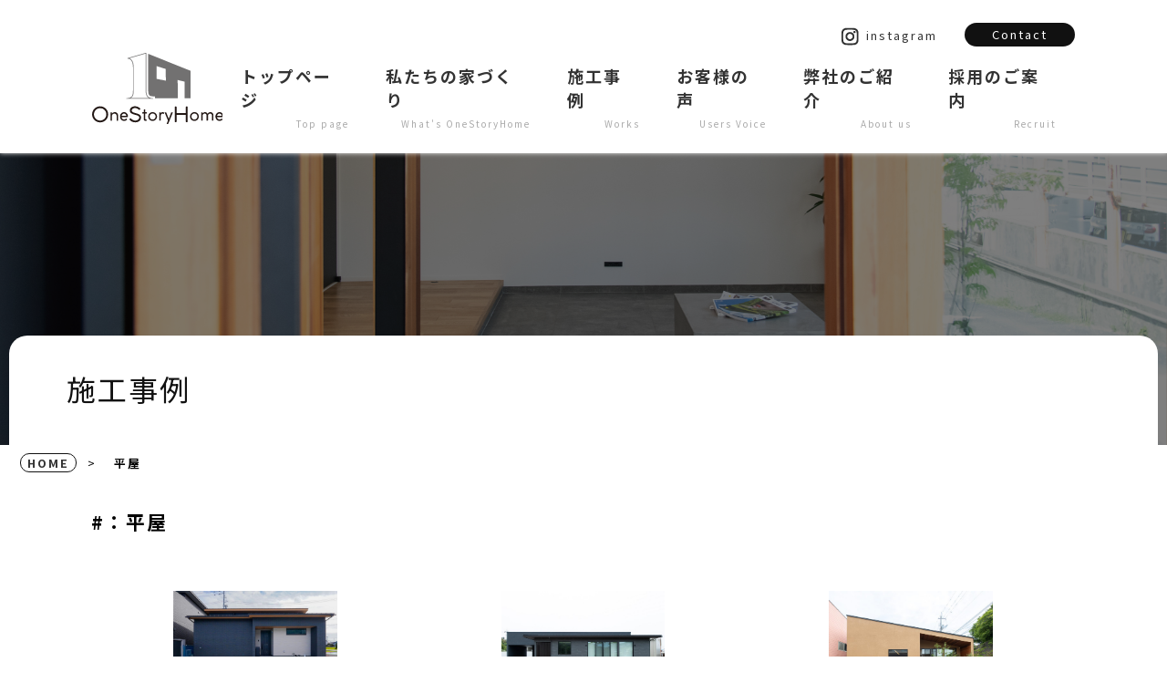

--- FILE ---
content_type: text/html; charset=UTF-8
request_url: https://onestoryhome.jp/tag/%E5%B9%B3%E5%B1%8B
body_size: 45602
content:
<!DOCTYPE html>
<html xmlns:fb="https://ogp.me/ns/fb#" lang="ja">
<head>
	<meta charset="UTF-8" />
	<title>平屋 - Onestoryhome アキュラホーム松江上乃木店 | 松江・出雲・米子の新築・設計・家づくり Onestoryhome アキュラホーム松江上乃木店 | 松江・出雲・米子の新築・設計・家づくり</title>

		<!-- All in One SEO 4.8.0 - aioseo.com -->
	<meta name="robots" content="max-image-preview:large" />
	<link rel="canonical" href="https://onestoryhome.jp/tag/%e5%b9%b3%e5%b1%8b" />
	<meta name="generator" content="All in One SEO (AIOSEO) 4.8.0" />
		<script type="application/ld+json" class="aioseo-schema">
			{"@context":"https:\/\/schema.org","@graph":[{"@type":"BreadcrumbList","@id":"https:\/\/onestoryhome.jp\/tag\/%E5%B9%B3%E5%B1%8B#breadcrumblist","itemListElement":[{"@type":"ListItem","@id":"https:\/\/onestoryhome.jp\/#listItem","position":1,"name":"\u5bb6","item":"https:\/\/onestoryhome.jp\/","nextItem":{"@type":"ListItem","@id":"https:\/\/onestoryhome.jp\/tag\/%e5%b9%b3%e5%b1%8b#listItem","name":"\u5e73\u5c4b"}},{"@type":"ListItem","@id":"https:\/\/onestoryhome.jp\/tag\/%e5%b9%b3%e5%b1%8b#listItem","position":2,"name":"\u5e73\u5c4b","previousItem":{"@type":"ListItem","@id":"https:\/\/onestoryhome.jp\/#listItem","name":"\u5bb6"}}]},{"@type":"CollectionPage","@id":"https:\/\/onestoryhome.jp\/tag\/%E5%B9%B3%E5%B1%8B#collectionpage","url":"https:\/\/onestoryhome.jp\/tag\/%E5%B9%B3%E5%B1%8B","name":"\u5e73\u5c4b - Onestoryhome \u30a2\u30ad\u30e5\u30e9\u30db\u30fc\u30e0\u677e\u6c5f\u4e0a\u4e43\u6728\u5e97 | \u677e\u6c5f\u30fb\u51fa\u96f2\u30fb\u7c73\u5b50\u306e\u65b0\u7bc9\u30fb\u8a2d\u8a08\u30fb\u5bb6\u3065\u304f\u308a","inLanguage":"ja","isPartOf":{"@id":"https:\/\/onestoryhome.jp\/#website"},"breadcrumb":{"@id":"https:\/\/onestoryhome.jp\/tag\/%E5%B9%B3%E5%B1%8B#breadcrumblist"}},{"@type":"Organization","@id":"https:\/\/onestoryhome.jp\/#organization","name":"Onestoryhome","description":"\u30ef\u30f3\u30b9\u30c8\u30fc\u30ea\u30fc\u30db\u30fc\u30e0\u3001\u305d\u308c\u306f\u6700\u5e78\u306e\u5bb6\u3065\u304f\u308a\u3002\u30c7\u30b6\u30a4\u30f3\u3082\u3001\u30b3\u30b9\u30c8\u3082\u3001\u6027\u80fd\u3082\u3001\u3059\u3079\u3066\u3092\u6c42\u3081\u306a\u304c\u3089\u3042\u306a\u305f\u3060\u3051\u306e\u5927\u5207\u306a\u4f4f\u307e\u3044\u3092\u3054\u63d0\u6848\u3044\u305f\u3057\u307e\u3059\u3002\u30a2\u30ad\u30e5\u30e9\u30db\u30fc\u30e0\u52a0\u76df\u5e97\u3002","url":"https:\/\/onestoryhome.jp\/"},{"@type":"WebSite","@id":"https:\/\/onestoryhome.jp\/#website","url":"https:\/\/onestoryhome.jp\/","name":"Onestoryhome","description":"\u30ef\u30f3\u30b9\u30c8\u30fc\u30ea\u30fc\u30db\u30fc\u30e0\u3001\u305d\u308c\u306f\u6700\u5e78\u306e\u5bb6\u3065\u304f\u308a\u3002\u30c7\u30b6\u30a4\u30f3\u3082\u3001\u30b3\u30b9\u30c8\u3082\u3001\u6027\u80fd\u3082\u3001\u3059\u3079\u3066\u3092\u6c42\u3081\u306a\u304c\u3089\u3042\u306a\u305f\u3060\u3051\u306e\u5927\u5207\u306a\u4f4f\u307e\u3044\u3092\u3054\u63d0\u6848\u3044\u305f\u3057\u307e\u3059\u3002\u30a2\u30ad\u30e5\u30e9\u30db\u30fc\u30e0\u52a0\u76df\u5e97\u3002","inLanguage":"ja","publisher":{"@id":"https:\/\/onestoryhome.jp\/#organization"}}]}
		</script>
		<!-- All in One SEO -->

<link rel='dns-prefetch' href='//yubinbango.github.io' />
<link rel="alternate" type="application/rss+xml" title="Onestoryhome アキュラホーム松江上乃木店 | 松江・出雲・米子の新築・設計・家づくり &raquo; 平屋 タグのフィード" href="https://onestoryhome.jp/tag/%e5%b9%b3%e5%b1%8b/feed" />
<style id='wp-img-auto-sizes-contain-inline-css' type='text/css'>
img:is([sizes=auto i],[sizes^="auto," i]){contain-intrinsic-size:3000px 1500px}
/*# sourceURL=wp-img-auto-sizes-contain-inline-css */
</style>
<style id='wp-emoji-styles-inline-css' type='text/css'>

	img.wp-smiley, img.emoji {
		display: inline !important;
		border: none !important;
		box-shadow: none !important;
		height: 1em !important;
		width: 1em !important;
		margin: 0 0.07em !important;
		vertical-align: -0.1em !important;
		background: none !important;
		padding: 0 !important;
	}
/*# sourceURL=wp-emoji-styles-inline-css */
</style>
<style id='wp-block-library-inline-css' type='text/css'>
:root{--wp-block-synced-color:#7a00df;--wp-block-synced-color--rgb:122,0,223;--wp-bound-block-color:var(--wp-block-synced-color);--wp-editor-canvas-background:#ddd;--wp-admin-theme-color:#007cba;--wp-admin-theme-color--rgb:0,124,186;--wp-admin-theme-color-darker-10:#006ba1;--wp-admin-theme-color-darker-10--rgb:0,107,160.5;--wp-admin-theme-color-darker-20:#005a87;--wp-admin-theme-color-darker-20--rgb:0,90,135;--wp-admin-border-width-focus:2px}@media (min-resolution:192dpi){:root{--wp-admin-border-width-focus:1.5px}}.wp-element-button{cursor:pointer}:root .has-very-light-gray-background-color{background-color:#eee}:root .has-very-dark-gray-background-color{background-color:#313131}:root .has-very-light-gray-color{color:#eee}:root .has-very-dark-gray-color{color:#313131}:root .has-vivid-green-cyan-to-vivid-cyan-blue-gradient-background{background:linear-gradient(135deg,#00d084,#0693e3)}:root .has-purple-crush-gradient-background{background:linear-gradient(135deg,#34e2e4,#4721fb 50%,#ab1dfe)}:root .has-hazy-dawn-gradient-background{background:linear-gradient(135deg,#faaca8,#dad0ec)}:root .has-subdued-olive-gradient-background{background:linear-gradient(135deg,#fafae1,#67a671)}:root .has-atomic-cream-gradient-background{background:linear-gradient(135deg,#fdd79a,#004a59)}:root .has-nightshade-gradient-background{background:linear-gradient(135deg,#330968,#31cdcf)}:root .has-midnight-gradient-background{background:linear-gradient(135deg,#020381,#2874fc)}:root{--wp--preset--font-size--normal:16px;--wp--preset--font-size--huge:42px}.has-regular-font-size{font-size:1em}.has-larger-font-size{font-size:2.625em}.has-normal-font-size{font-size:var(--wp--preset--font-size--normal)}.has-huge-font-size{font-size:var(--wp--preset--font-size--huge)}.has-text-align-center{text-align:center}.has-text-align-left{text-align:left}.has-text-align-right{text-align:right}.has-fit-text{white-space:nowrap!important}#end-resizable-editor-section{display:none}.aligncenter{clear:both}.items-justified-left{justify-content:flex-start}.items-justified-center{justify-content:center}.items-justified-right{justify-content:flex-end}.items-justified-space-between{justify-content:space-between}.screen-reader-text{border:0;clip-path:inset(50%);height:1px;margin:-1px;overflow:hidden;padding:0;position:absolute;width:1px;word-wrap:normal!important}.screen-reader-text:focus{background-color:#ddd;clip-path:none;color:#444;display:block;font-size:1em;height:auto;left:5px;line-height:normal;padding:15px 23px 14px;text-decoration:none;top:5px;width:auto;z-index:100000}html :where(.has-border-color){border-style:solid}html :where([style*=border-top-color]){border-top-style:solid}html :where([style*=border-right-color]){border-right-style:solid}html :where([style*=border-bottom-color]){border-bottom-style:solid}html :where([style*=border-left-color]){border-left-style:solid}html :where([style*=border-width]){border-style:solid}html :where([style*=border-top-width]){border-top-style:solid}html :where([style*=border-right-width]){border-right-style:solid}html :where([style*=border-bottom-width]){border-bottom-style:solid}html :where([style*=border-left-width]){border-left-style:solid}html :where(img[class*=wp-image-]){height:auto;max-width:100%}:where(figure){margin:0 0 1em}html :where(.is-position-sticky){--wp-admin--admin-bar--position-offset:var(--wp-admin--admin-bar--height,0px)}@media screen and (max-width:600px){html :where(.is-position-sticky){--wp-admin--admin-bar--position-offset:0px}}

/*# sourceURL=wp-block-library-inline-css */
</style><style id='global-styles-inline-css' type='text/css'>
:root{--wp--preset--aspect-ratio--square: 1;--wp--preset--aspect-ratio--4-3: 4/3;--wp--preset--aspect-ratio--3-4: 3/4;--wp--preset--aspect-ratio--3-2: 3/2;--wp--preset--aspect-ratio--2-3: 2/3;--wp--preset--aspect-ratio--16-9: 16/9;--wp--preset--aspect-ratio--9-16: 9/16;--wp--preset--color--black: #000000;--wp--preset--color--cyan-bluish-gray: #abb8c3;--wp--preset--color--white: #ffffff;--wp--preset--color--pale-pink: #f78da7;--wp--preset--color--vivid-red: #cf2e2e;--wp--preset--color--luminous-vivid-orange: #ff6900;--wp--preset--color--luminous-vivid-amber: #fcb900;--wp--preset--color--light-green-cyan: #7bdcb5;--wp--preset--color--vivid-green-cyan: #00d084;--wp--preset--color--pale-cyan-blue: #8ed1fc;--wp--preset--color--vivid-cyan-blue: #0693e3;--wp--preset--color--vivid-purple: #9b51e0;--wp--preset--gradient--vivid-cyan-blue-to-vivid-purple: linear-gradient(135deg,rgb(6,147,227) 0%,rgb(155,81,224) 100%);--wp--preset--gradient--light-green-cyan-to-vivid-green-cyan: linear-gradient(135deg,rgb(122,220,180) 0%,rgb(0,208,130) 100%);--wp--preset--gradient--luminous-vivid-amber-to-luminous-vivid-orange: linear-gradient(135deg,rgb(252,185,0) 0%,rgb(255,105,0) 100%);--wp--preset--gradient--luminous-vivid-orange-to-vivid-red: linear-gradient(135deg,rgb(255,105,0) 0%,rgb(207,46,46) 100%);--wp--preset--gradient--very-light-gray-to-cyan-bluish-gray: linear-gradient(135deg,rgb(238,238,238) 0%,rgb(169,184,195) 100%);--wp--preset--gradient--cool-to-warm-spectrum: linear-gradient(135deg,rgb(74,234,220) 0%,rgb(151,120,209) 20%,rgb(207,42,186) 40%,rgb(238,44,130) 60%,rgb(251,105,98) 80%,rgb(254,248,76) 100%);--wp--preset--gradient--blush-light-purple: linear-gradient(135deg,rgb(255,206,236) 0%,rgb(152,150,240) 100%);--wp--preset--gradient--blush-bordeaux: linear-gradient(135deg,rgb(254,205,165) 0%,rgb(254,45,45) 50%,rgb(107,0,62) 100%);--wp--preset--gradient--luminous-dusk: linear-gradient(135deg,rgb(255,203,112) 0%,rgb(199,81,192) 50%,rgb(65,88,208) 100%);--wp--preset--gradient--pale-ocean: linear-gradient(135deg,rgb(255,245,203) 0%,rgb(182,227,212) 50%,rgb(51,167,181) 100%);--wp--preset--gradient--electric-grass: linear-gradient(135deg,rgb(202,248,128) 0%,rgb(113,206,126) 100%);--wp--preset--gradient--midnight: linear-gradient(135deg,rgb(2,3,129) 0%,rgb(40,116,252) 100%);--wp--preset--font-size--small: 13px;--wp--preset--font-size--medium: 20px;--wp--preset--font-size--large: 36px;--wp--preset--font-size--x-large: 42px;--wp--preset--spacing--20: 0.44rem;--wp--preset--spacing--30: 0.67rem;--wp--preset--spacing--40: 1rem;--wp--preset--spacing--50: 1.5rem;--wp--preset--spacing--60: 2.25rem;--wp--preset--spacing--70: 3.38rem;--wp--preset--spacing--80: 5.06rem;--wp--preset--shadow--natural: 6px 6px 9px rgba(0, 0, 0, 0.2);--wp--preset--shadow--deep: 12px 12px 50px rgba(0, 0, 0, 0.4);--wp--preset--shadow--sharp: 6px 6px 0px rgba(0, 0, 0, 0.2);--wp--preset--shadow--outlined: 6px 6px 0px -3px rgb(255, 255, 255), 6px 6px rgb(0, 0, 0);--wp--preset--shadow--crisp: 6px 6px 0px rgb(0, 0, 0);}:where(.is-layout-flex){gap: 0.5em;}:where(.is-layout-grid){gap: 0.5em;}body .is-layout-flex{display: flex;}.is-layout-flex{flex-wrap: wrap;align-items: center;}.is-layout-flex > :is(*, div){margin: 0;}body .is-layout-grid{display: grid;}.is-layout-grid > :is(*, div){margin: 0;}:where(.wp-block-columns.is-layout-flex){gap: 2em;}:where(.wp-block-columns.is-layout-grid){gap: 2em;}:where(.wp-block-post-template.is-layout-flex){gap: 1.25em;}:where(.wp-block-post-template.is-layout-grid){gap: 1.25em;}.has-black-color{color: var(--wp--preset--color--black) !important;}.has-cyan-bluish-gray-color{color: var(--wp--preset--color--cyan-bluish-gray) !important;}.has-white-color{color: var(--wp--preset--color--white) !important;}.has-pale-pink-color{color: var(--wp--preset--color--pale-pink) !important;}.has-vivid-red-color{color: var(--wp--preset--color--vivid-red) !important;}.has-luminous-vivid-orange-color{color: var(--wp--preset--color--luminous-vivid-orange) !important;}.has-luminous-vivid-amber-color{color: var(--wp--preset--color--luminous-vivid-amber) !important;}.has-light-green-cyan-color{color: var(--wp--preset--color--light-green-cyan) !important;}.has-vivid-green-cyan-color{color: var(--wp--preset--color--vivid-green-cyan) !important;}.has-pale-cyan-blue-color{color: var(--wp--preset--color--pale-cyan-blue) !important;}.has-vivid-cyan-blue-color{color: var(--wp--preset--color--vivid-cyan-blue) !important;}.has-vivid-purple-color{color: var(--wp--preset--color--vivid-purple) !important;}.has-black-background-color{background-color: var(--wp--preset--color--black) !important;}.has-cyan-bluish-gray-background-color{background-color: var(--wp--preset--color--cyan-bluish-gray) !important;}.has-white-background-color{background-color: var(--wp--preset--color--white) !important;}.has-pale-pink-background-color{background-color: var(--wp--preset--color--pale-pink) !important;}.has-vivid-red-background-color{background-color: var(--wp--preset--color--vivid-red) !important;}.has-luminous-vivid-orange-background-color{background-color: var(--wp--preset--color--luminous-vivid-orange) !important;}.has-luminous-vivid-amber-background-color{background-color: var(--wp--preset--color--luminous-vivid-amber) !important;}.has-light-green-cyan-background-color{background-color: var(--wp--preset--color--light-green-cyan) !important;}.has-vivid-green-cyan-background-color{background-color: var(--wp--preset--color--vivid-green-cyan) !important;}.has-pale-cyan-blue-background-color{background-color: var(--wp--preset--color--pale-cyan-blue) !important;}.has-vivid-cyan-blue-background-color{background-color: var(--wp--preset--color--vivid-cyan-blue) !important;}.has-vivid-purple-background-color{background-color: var(--wp--preset--color--vivid-purple) !important;}.has-black-border-color{border-color: var(--wp--preset--color--black) !important;}.has-cyan-bluish-gray-border-color{border-color: var(--wp--preset--color--cyan-bluish-gray) !important;}.has-white-border-color{border-color: var(--wp--preset--color--white) !important;}.has-pale-pink-border-color{border-color: var(--wp--preset--color--pale-pink) !important;}.has-vivid-red-border-color{border-color: var(--wp--preset--color--vivid-red) !important;}.has-luminous-vivid-orange-border-color{border-color: var(--wp--preset--color--luminous-vivid-orange) !important;}.has-luminous-vivid-amber-border-color{border-color: var(--wp--preset--color--luminous-vivid-amber) !important;}.has-light-green-cyan-border-color{border-color: var(--wp--preset--color--light-green-cyan) !important;}.has-vivid-green-cyan-border-color{border-color: var(--wp--preset--color--vivid-green-cyan) !important;}.has-pale-cyan-blue-border-color{border-color: var(--wp--preset--color--pale-cyan-blue) !important;}.has-vivid-cyan-blue-border-color{border-color: var(--wp--preset--color--vivid-cyan-blue) !important;}.has-vivid-purple-border-color{border-color: var(--wp--preset--color--vivid-purple) !important;}.has-vivid-cyan-blue-to-vivid-purple-gradient-background{background: var(--wp--preset--gradient--vivid-cyan-blue-to-vivid-purple) !important;}.has-light-green-cyan-to-vivid-green-cyan-gradient-background{background: var(--wp--preset--gradient--light-green-cyan-to-vivid-green-cyan) !important;}.has-luminous-vivid-amber-to-luminous-vivid-orange-gradient-background{background: var(--wp--preset--gradient--luminous-vivid-amber-to-luminous-vivid-orange) !important;}.has-luminous-vivid-orange-to-vivid-red-gradient-background{background: var(--wp--preset--gradient--luminous-vivid-orange-to-vivid-red) !important;}.has-very-light-gray-to-cyan-bluish-gray-gradient-background{background: var(--wp--preset--gradient--very-light-gray-to-cyan-bluish-gray) !important;}.has-cool-to-warm-spectrum-gradient-background{background: var(--wp--preset--gradient--cool-to-warm-spectrum) !important;}.has-blush-light-purple-gradient-background{background: var(--wp--preset--gradient--blush-light-purple) !important;}.has-blush-bordeaux-gradient-background{background: var(--wp--preset--gradient--blush-bordeaux) !important;}.has-luminous-dusk-gradient-background{background: var(--wp--preset--gradient--luminous-dusk) !important;}.has-pale-ocean-gradient-background{background: var(--wp--preset--gradient--pale-ocean) !important;}.has-electric-grass-gradient-background{background: var(--wp--preset--gradient--electric-grass) !important;}.has-midnight-gradient-background{background: var(--wp--preset--gradient--midnight) !important;}.has-small-font-size{font-size: var(--wp--preset--font-size--small) !important;}.has-medium-font-size{font-size: var(--wp--preset--font-size--medium) !important;}.has-large-font-size{font-size: var(--wp--preset--font-size--large) !important;}.has-x-large-font-size{font-size: var(--wp--preset--font-size--x-large) !important;}
/*# sourceURL=global-styles-inline-css */
</style>

<style id='classic-theme-styles-inline-css' type='text/css'>
/*! This file is auto-generated */
.wp-block-button__link{color:#fff;background-color:#32373c;border-radius:9999px;box-shadow:none;text-decoration:none;padding:calc(.667em + 2px) calc(1.333em + 2px);font-size:1.125em}.wp-block-file__button{background:#32373c;color:#fff;text-decoration:none}
/*# sourceURL=/wp-includes/css/classic-themes.min.css */
</style>
<link rel='stylesheet' id='contact-form-7-css' href='https://onestoryhome.jp/wp-content/plugins/contact-form-7/includes/css/styles.css?ver=6.0.5' type='text/css' media='all' />
<style id='akismet-widget-style-inline-css' type='text/css'>

			.a-stats {
				--akismet-color-mid-green: #357b49;
				--akismet-color-white: #fff;
				--akismet-color-light-grey: #f6f7f7;

				max-width: 350px;
				width: auto;
			}

			.a-stats * {
				all: unset;
				box-sizing: border-box;
			}

			.a-stats strong {
				font-weight: 600;
			}

			.a-stats a.a-stats__link,
			.a-stats a.a-stats__link:visited,
			.a-stats a.a-stats__link:active {
				background: var(--akismet-color-mid-green);
				border: none;
				box-shadow: none;
				border-radius: 8px;
				color: var(--akismet-color-white);
				cursor: pointer;
				display: block;
				font-family: -apple-system, BlinkMacSystemFont, 'Segoe UI', 'Roboto', 'Oxygen-Sans', 'Ubuntu', 'Cantarell', 'Helvetica Neue', sans-serif;
				font-weight: 500;
				padding: 12px;
				text-align: center;
				text-decoration: none;
				transition: all 0.2s ease;
			}

			/* Extra specificity to deal with TwentyTwentyOne focus style */
			.widget .a-stats a.a-stats__link:focus {
				background: var(--akismet-color-mid-green);
				color: var(--akismet-color-white);
				text-decoration: none;
			}

			.a-stats a.a-stats__link:hover {
				filter: brightness(110%);
				box-shadow: 0 4px 12px rgba(0, 0, 0, 0.06), 0 0 2px rgba(0, 0, 0, 0.16);
			}

			.a-stats .count {
				color: var(--akismet-color-white);
				display: block;
				font-size: 1.5em;
				line-height: 1.4;
				padding: 0 13px;
				white-space: nowrap;
			}
		
/*# sourceURL=akismet-widget-style-inline-css */
</style>
<link rel='stylesheet' id='wp-pagenavi-css' href='https://onestoryhome.jp/wp-content/plugins/wp-pagenavi/pagenavi-css.css?ver=2.70' type='text/css' media='all' />
<!--n2css--><!--n2js--><link rel="https://api.w.org/" href="https://onestoryhome.jp/wp-json/" /><link rel="alternate" title="JSON" type="application/json" href="https://onestoryhome.jp/wp-json/wp/v2/tags/7" /><link rel="EditURI" type="application/rsd+xml" title="RSD" href="https://onestoryhome.jp/xmlrpc.php?rsd" />
<link rel="icon" href="https://onestoryhome.jp/wp-content/uploads/2024/03/cropped-icon-32x32.jpg" sizes="32x32" />
<link rel="icon" href="https://onestoryhome.jp/wp-content/uploads/2024/03/cropped-icon-192x192.jpg" sizes="192x192" />
<link rel="apple-touch-icon" href="https://onestoryhome.jp/wp-content/uploads/2024/03/cropped-icon-180x180.jpg" />
<meta name="msapplication-TileImage" content="https://onestoryhome.jp/wp-content/uploads/2024/03/cropped-icon-270x270.jpg" />
	<meta name="keywords" content="ワンストーリーホーム,Onestoryhome,設計,新築,建売,住宅,販売,土地,建築士,デザイン,断熱,高気密,おしゃれ,アキュラホーム松江" />
	<meta http-equiv="X-UA-Compatible" content="IE=edge" />
	<meta name="viewport" content="width=device-width, initial-scale=1, maximum-scale=1, user-scalable=no"/>

	
	<link rel="alternate" type="application/rss+xml" title="RSS 2.0" href="https://onestoryhome.jp/feed" />
	<link rel="alternate" type="text/xml" title="RSS .92" href="https://onestoryhome.jp/feed/rss" />
	<link rel="alternate" type="application/atom+xml" title="Atom 1.0" href="https://onestoryhome.jp/feed/atom" />
	<link rel="pingback" href="https://onestoryhome.jp/xmlrpc.php" />
	<link rel="stylesheet" type="text/css" href="https://onestoryhome.jp/wp-content/themes/one-story-home/style.css?20251021"/>
	<link rel="preconnect" href="https://fonts.googleapis.com">
	<link rel="preconnect" href="https://fonts.gstatic.com" crossorigin>
	<link href="https://fonts.googleapis.com/css2?family=Noto+Sans+JP:wght@100..900&display=swap" rel="stylesheet">
	<link href="https://fonts.googleapis.com/css2?family=Josefin+Sans:ital,wght@0,100..700;1,100..700&family=Zen+Maru+Gothic&display=swap" rel="stylesheet">
	<link href="https://onestoryhome.jp/wp-content/themes/one-story-home/favicon.ico" rel="shortcut icon" />
	<!--[if lt IE 9]-->
	<script src="https://ie7-js.googlecode.com/svn/version/2.1(beta4)/IE9.js"></script>
	<!--[endif]-->

        <script type="text/javascript" src="https://onestoryhome.jp/wp-content/themes/one-story-home/js/jquery-1.10.2.min.js"></script>

	<script type="text/javascript" src="https://onestoryhome.jp/wp-content/themes/one-story-home/js/jquery-migrate-1.2.1.min.js"></script>
	<script type="text/javascript" src="https://onestoryhome.jp/wp-content/themes/one-story-home/js/waypoints.min.js"></script>
	<script type="text/javascript" src="https://onestoryhome.jp/wp-content/themes/one-story-home/js/jquery.cookie.js"></script>

	<script type="text/javascript" src="https://onestoryhome.jp/wp-content/themes/one-story-home/js/jquery.color.js"></script>
	<link rel="stylesheet" type="text/css" href="https://onestoryhome.jp/wp-content/themes/one-story-home/animate.css"/>


	<script type="text/javascript" src="https://onestoryhome.jp/wp-content/themes/one-story-home/js/script.js"></script>


<!--★★以下は公開時ファイル格納JS★★-->
	
<!--ホームのみ処理-->
<link rel="stylesheet" type="text/css" href="https://onestoryhome.jp/wp-content/themes/one-story-home/page.css?202505"/>

<script>
	$(window).on( 'scroll', function () {
    //スクロール位置を取得
    if ( $(this).scrollTop() > 100 ) {
		$('#header').addClass('isActive');
    } else {
		$('#header').removeClass('isActive');
    }
	});
</script>
	
	

	<script type="text/javascript" src="https://onestoryhome.jp/wp-content/themes/one-story-home/js/jquery.easing.1.3.js"></script>
	<script type="text/javascript" src="https://onestoryhome.jp/wp-content/themes/one-story-home/js/contact.js"></script>
	<script type="text/javascript" src="https://onestoryhome.jp/wp-content/themes/one-story-home/js/jquery.effectchain.js"></script>

<!--mobile-->
	<script type="text/javascript" src="https://onestoryhome.jp/wp-content/themes/one-story-home/js/iscroll.js"></script>

	
<!-- adobeFont-->
<script>
	(function(d) {
    var config = {
		kitId: 'dzc1efd',
		scriptTimeout: 3000,
		async: true
    },
    h=d.documentElement,t=setTimeout(function(){h.className=h.className.replace(/\bwf-loading\b/g,"")+" wf-inactive";},config.scriptTimeout),tk=d.createElement("script"),f=false,s=d.getElementsByTagName("script")[0],a;h.className+=" wf-loading";tk.src='https://use.typekit.net/'+config.kitId+'.js';tk.async=true;tk.onload=tk.onreadystatechange=function(){a=this.readyState;if(f||a&&a!="complete"&&a!="loaded")return;f=true;clearTimeout(t);try{Typekit.load(config)}catch(e){}};s.parentNode.insertBefore(tk,s)
	})(document);
</script>

<!-- Google tag (gtag.js) -->
<script async src="https://www.googletagmanager.com/gtag/js?id=G-T84YVNZEE1"></script>
<script>
  window.dataLayer = window.dataLayer || [];
  function gtag(){dataLayer.push(arguments);}
  gtag('js', new Date());

  gtag('config', 'G-T84YVNZEE1');
</script>	
	
	
</head>


<body data-rsssl=1 id="page">




<!--ヘッダー-->
<header id="header" class="pc" >

<div id="headercont">
	<div class="header-wrap">
		<h1><a href='/index.php'>平屋 - Onestoryhome アキュラホーム松江上乃木店 | 松江・出雲・米子の新築・設計・家づくり</a></h1>
		<div class="header-inner">
			<ul class="header-sns">
				<li class="header-insta"><a href="https://www.instagram.com/one_story_home_/" target="_blank">instagram</a></li>
				<li class="header-contact"><a href="/contact">Contact</a></li>
			</ul>
			<ul class="header-menu">
				<li class="header-menu-item"><a href="/index.php">トップページ<span>Top page</span></a></li>
				<li class="header-menu-item"><a href="/product">私たちの家づくり<span>What's OneStoryHome</span></a></li>
				<li class="header-menu-item"><a href="/works">施工事例<span>Works</span></a></li>
				<li class="header-menu-item"><a href="/voice">お客様の声<span>Users Voice</span></a></li>
				<li class="header-menu-item"><a href="/about">弊社のご紹介<span>About us</span></a></li>
<li class="header-menu-item"><a href="/recruit">採用のご案内<span>Recruit</span></a></li>
			</ul>
		</div>
	</div>
</div><!--headercontEND-->

</header><!--headerEND-->


<!--ページ大タイトル-->
<div id="pageheader" class="%e5%a5%b3%e6%80%a7%e8%a8%ad%e8%a8%88%e5%a3%ab%e3%81%a8%e6%8f%8f%e3%81%84%e3%81%9f%e5%a5%a5%e6%a7%98%e3%83%95%e3%82%a1%e3%83%bc%e3%82%b9%e3%83%88%e3%81%ae%e7%90%86%e6%83%b3%e3%81%ae_head" data-wow-duration="0.8s" data-wow-delay="0.3s">

<div class="pageheader_cont">


<!--ページヘッダータイトル-->
<h2>施工事例</h2>

</div></div>



<!--★★モバイル用メニュー★★-->

<div class="openbtn1 mobile">
	<span></span><span></span><span></span>
</div>
<nav id="g-nav">
	
<div class="menu_bg">

<h2>
 <figure><img src="https://onestoryhome.jp/wp-content/themes/one-story-home/img/logo-large.svg" alt="Onstoryhome"></figure>

</h2>

</div>  	
	
	<div id="g-nav-list">
		<!--<h3 class="menu-title">私たちの家づくり<span>What's OneStoryHome</span></h3>
		
		<ul class="link_area-links">
			<li class="links-item"><a href="#"><span class="list-no title">01</span><p><span class="v_small">Design</span><br>私たちの設計</p></a></li>
			<li class="links-item"><a href="#"><span class="list-no title">02</span><p><span class="v_small">Performance</span><br>約束の性能</p></a></li>
			<li class="links-item"><a href="#"><span class="list-no title">03</span><p><span class="v_small">Flow</span><br>家づくりの流れ</p></a></li>
			<li class="links-item"><a href="#"><span class="list-no title">04</span><p><span class="v_small">Q&A</span><br>よく頂くご質問</p></a></li>
		</ul>
		-->
		<ul class="menu-items">
			<li><a href="/index.php">トップページ<span>Top page</span></a></li>			
			<li><a href="/product">私たちの家づくり<span>What's OneStoryHome</span></a></li>
			<li><a href="/topics">お知らせ<span>News&Event</span></a></li>
			<li><a href="/works">施工事例<span>Works</span></a></li>
			<li><a href="/voice">お客様の声<span>Users Voice</span></a></li>
			<li><a href="/about">弊社のご紹介<span>About us</span></a></li>
						<li><a href="/recruit">採用のご案内<span>Recruit</span></a></li>
		</ul>
		
<div class="header-insta"><a href="https://www.instagram.com/one_story_home_/" target="_blank">instagram</a></div>		
		<div class="tel-info">

			<a href="tel:0852677456">Tel.0852-67-7456<br><span class="v_small">[受付：10時-17時 定休：火曜・水曜]</span></a>
		</div>
		<a href="/contact" class="link-box"><img src="https://onestoryhome.jp/wp-content/themes/one-story-home/img/icon-mail.svg" alt="mail">Contact</a>
	</div>
</nav>

	
	
	
	
	

	
	
	
	
	
	
<p id="page-top"><a href="body" class="fade">ホームページのTOPへ</a></p>

	
<div id="wrap" style="" class="effectChain">


<div class="cont">

<div class="breadcrumbs">
    <!-- Breadcrumb NavXT 7.4.1 -->
<span property="itemListElement" typeof="ListItem"><a property="item" typeof="WebPage" title="Onestoryhome アキュラホーム松江上乃木店 | 松江・出雲・米子の新築・設計・家づくりへ移動する" href="https://onestoryhome.jp" class="home" ><span property="name">HOME</span></a><meta property="position" content="1"></span> &gt; <span property="itemListElement" typeof="ListItem"><span property="name" class="archive taxonomy post_tag current-item">平屋</span><meta property="url" content="https://onestoryhome.jp/tag/%e5%b9%b3%e5%b1%8b"><meta property="position" content="2"></span></div>



<div id="main">

<div class="page">
<div class="post">



<!--カスタムフィールド用テンプレ-->
	
<h2>#：平屋</h2>	


<ul id="imagetopics">


													


<li class="cate_block works_area">


<figure class="post__thumb--img a">
<a href="https://onestoryhome.jp/works/737.html" class="post__thumb--img" >
<figure><img src="https://onestoryhome.jp/wp-content/uploads/2025/11/1-min-1024x683.jpg" alt=""></figure>
</a>
</figure>	
	
<h3 class="works_h3"><a href="https://onestoryhome.jp/works/737.html">女性設計士と描いた”奥様ファースト”の理想の平屋</a></h3>
	<div class="meta-block">
						  
                                                <span class="date">2025.11.27</span>
	</div>
	
<ul class="tags"><li class="tag-item">#<a href="https://onestoryhome.jp/tag/%e5%87%ba%e9%9b%b2" rel="tag">出雲</a></li><li class="tag-item">#<a href="https://onestoryhome.jp/tag/%e5%b9%b3%e5%b1%8b" rel="tag">平屋</a></li><li class="tag-item">#<a href="https://onestoryhome.jp/tag/%e6%96%b0%e7%af%89" rel="tag">新築</a></li></ul>

<div class="hide"><a href="https://onestoryhome.jp/works/737.html">詳細へ</a></div>


						 	</li>


													


<li class="cate_block works_area">


<figure class="post__thumb--img a">
<a href="https://onestoryhome.jp/works/637.html" class="post__thumb--img" >
<figure><img src="https://onestoryhome.jp/wp-content/uploads/2025/08/1-min-1024x683.jpg" alt=""></figure>
</a>
</figure>	
	
<h3 class="works_h3"><a href="https://onestoryhome.jp/works/637.html">美しき日常を紡ぐ平屋</a></h3>
	<div class="meta-block">
						  
                                                <span class="date">2025.08.08</span>
	</div>
	
<ul class="tags"><li class="tag-item">#<a href="https://onestoryhome.jp/tag/%e3%83%a9%e3%82%b0%e3%82%b8%e3%83%a5%e3%82%a2%e3%83%aa%e3%83%bc" rel="tag">ラグジュアリー</a></li><li class="tag-item">#<a href="https://onestoryhome.jp/tag/%e5%b9%b3%e5%b1%8b" rel="tag">平屋</a></li><li class="tag-item">#<a href="https://onestoryhome.jp/tag/%e6%96%b0%e7%af%89" rel="tag">新築</a></li></ul>

<div class="hide"><a href="https://onestoryhome.jp/works/637.html">詳細へ</a></div>


						 	</li>


													


<li class="cate_block works_area">


<figure class="post__thumb--img a">
<a href="https://onestoryhome.jp/works/342.html" class="post__thumb--img" >
<figure><img src="https://onestoryhome.jp/wp-content/uploads/2024/08/1-min-2-1024x683.jpg" alt=""></figure>
</a>
</figure>	
	
<h3 class="works_h3"><a href="https://onestoryhome.jp/works/342.html">スキップフロアのある平屋</a></h3>
	<div class="meta-block">
						  
                                                <span class="date">2024.08.26</span>
	</div>
	
<ul class="tags"><li class="tag-item">#<a href="https://onestoryhome.jp/tag/%e5%b9%b3%e5%b1%8b" rel="tag">平屋</a></li><li class="tag-item">#<a href="https://onestoryhome.jp/tag/%e6%96%b0%e7%af%89" rel="tag">新築</a></li><li class="tag-item">#<a href="https://onestoryhome.jp/tag/%e6%9d%be%e6%b1%9f" rel="tag">松江</a></li></ul>

<div class="hide"><a href="https://onestoryhome.jp/works/342.html">詳細へ</a></div>


						 	</li>


													


<li class="cate_block works_area">


<figure class="post__thumb--img a">
<a href="https://onestoryhome.jp/works/323.html" class="post__thumb--img" >
<figure><img src="https://onestoryhome.jp/wp-content/uploads/2024/08/1-min-1-1024x683.jpg" alt=""></figure>
</a>
</figure>	
	
<h3 class="works_h3"><a href="https://onestoryhome.jp/works/323.html">趣味も仕事も全力で楽しむ完全自由設計の平屋</a></h3>
	<div class="meta-block">
						  
                                                <span class="date">2024.08.26</span>
	</div>
	
<ul class="tags"><li class="tag-item">#<a href="https://onestoryhome.jp/tag/%e5%b9%b3%e5%b1%8b" rel="tag">平屋</a></li><li class="tag-item">#<a href="https://onestoryhome.jp/tag/%e6%96%b0%e7%af%89" rel="tag">新築</a></li><li class="tag-item">#<a href="https://onestoryhome.jp/tag/%e6%9d%be%e6%b1%9f" rel="tag">松江</a></li></ul>

<div class="hide"><a href="https://onestoryhome.jp/works/323.html">詳細へ</a></div>


						 	</li>


													


<li class="cate_block works_area">


<figure class="post__thumb--img a">
<a href="https://onestoryhome.jp/works/41.html" class="post__thumb--img" >
<figure><img src="https://onestoryhome.jp/wp-content/uploads/2024/03/AkanaTei_015-1024x682.jpg" alt=""></figure>
</a>
</figure>	
	
<h3 class="works_h3"><a href="https://onestoryhome.jp/works/41.html">勾配天井と木のぬくもりが心地よい平屋</a></h3>
	<div class="meta-block">
						  
                                                <span class="date">2024.03.20</span>
	</div>
	
<ul class="tags"><li class="tag-item">#<a href="https://onestoryhome.jp/tag/%e5%b9%b3%e5%b1%8b" rel="tag">平屋</a></li><li class="tag-item">#<a href="https://onestoryhome.jp/tag/%e6%96%b0%e7%af%89" rel="tag">新築</a></li><li class="tag-item">#<a href="https://onestoryhome.jp/tag/%e9%9b%b2%e5%8d%97" rel="tag">雲南</a></li></ul>

<div class="hide"><a href="https://onestoryhome.jp/works/41.html">詳細へ</a></div>


						 	</li>


						</ul>
					
					
					
<!--works終わり-->	
					
	
	
					
					
</div>
</div>



</div>

</div>
<section class="contact_area">
  <article class="cont flex-box">
    <div>
      <h2 class="title">CONTACT</h2>
    </div>
    <div class="flex-right-cont">
      <p class="leading-text">家づくりのこと、暮らしのことなど<br>
      お気軽にお問い合わせください。</p>
      <div class="tel-info">
        <p>お電話</p>
        <a href="tel:0852677456">Tel.0852-67-7456<br><span class="v_small">受付時間：10:00-17:00<br>定休日：火曜日・水曜日</span></a>
      </div>
      <a href="/contact" class="link-box"><img src="https://onestoryhome.jp/wp-content/themes/one-story-home/img/icon-mail.svg" alt="mail">Contact</a>
    </div>
  </article>
</section>

<section class="bottom-catch_area">
  <img src="https://onestoryhome.jp/wp-content/themes/one-story-home/img/footer.jpg" alt="">
</section>
	
</div><!--wrap-->



<footer id="footer">
<div class="cont flex-box">
  <div class="footer-info">
    <div class="footer_logo">
      <h2><img src="https://onestoryhome.jp/wp-content/themes/one-story-home/img/ft-logo.svg"  alt="平家デザイン住宅専門店"></h2>
    </div>
    <div class="sns-area">
      <ul>
        <li><a href="https://www.instagram.com/one_story_home_/" class="mincho" target="_blank">Instagram</a></li>

      </ul>
    </div>
  </div>
  <div class="foot_menu">
	  <a href="https://www.aqura.co.jp/" class="foot_bn" target="_blank"><img src="https://onestoryhome.jp/wp-content/themes/one-story-home/img/aqura_bn.jpg" alt="アキュラホーム本部HP"></a>
	  
	  <!--
      <ul>
        <li><a href="/#">About 会社概要</a></li>
        <li><a href="/#">Product 家づくり</a>
            <ul class="product-menu">
              <li><a href="/#">01  Design 私たちの設計</a></li>
              <li><a href="/#">02  Flow 家づくりの流れ</a></li>
              <li><a href="/#">03  Q&A よく頂くご質問</a></li>
            </ul>
        </li>
        <li><a href="/#">Works 施工事例</a></li>
      </ul>
-->
  </div>
</div><!--cont-->
<div class="ft_bottom">
    <small>
      Copyright(C) OneStoryHome.All Rights Reserved.
    </small>
</div>
<script type="text/javascript" src="https://onestoryhome.jp/wp-content/themes/one-story-home/js/wow.min.js"></script>
<link rel="stylesheet" type="text/css" href="https://onestoryhome.jp/wp-content/themes/one-story-home/animate.css"/>
<script>
new WOW().init();

window.addEventListener('scroll', function(e) {
        if( $(window).scrollTop() <= 250) {
            $('.wow').removeClass('animated');
            $('.wow').removeAttr('style');
            new WOW().init();
        }
});

$(".openbtn1").click(function () {//ボタンがクリックされたら
  $(this).toggleClass('active');//ボタン自身に activeクラスを付与し
    $("#g-nav").toggleClass('panelactive');//ナビゲーションにpanelactiveクラスを付与
});

$("#g-nav a").click(function () {//ナビゲーションのリンクがクリックされたら
    $(".openbtn1").removeClass('active');//ボタンの activeクラスを除去し
    $("#g-nav").removeClass('panelactive');//ナビゲーションのpanelactiveクラスも除去
});

</script>



</footer><!--footer-->
  <link rel="stylesheet" href="https://cdnjs.cloudflare.com/ajax/libs/Swiper/4.5.1/css/swiper.css">

  <script src="https://cdnjs.cloudflare.com/ajax/libs/Swiper/4.5.1/js/swiper.js"></script>	
<script type="text/javascript">
const swiper = new Swiper(".swiper", {
  slidesPerView: 2,
  breakpoints: {
    // 768px以上の場合
    768: {
      slidesPerView: 3
    }
  },
  navigation: {
    nextEl: ".swiper-button-next",
    prevEl: ".swiper-button-prev"
  }
});
</script>	

<script type="text/javascript">
const roopswiper = new Swiper(".roopswiper", {
  loop: true, // ループ有効
  slidesPerView: 3, // 一度に表示する枚数
  speed: 7000, // ループの時間
  allowTouchMove: false, // スワイプ無効
  autoplay: {
    delay: 0, // 途切れなくループ
  },
	
      breakpoints: {
        768: {
  slidesPerView: 2,
        },
        1080: {
  slidesPerView: 2,
        }
      },	
	
	
});
</script>	


  <script type="text/javascript">
    var sliderThumbnail = new Swiper('.slider-thumbnail', {
    slidesPerView: 5,
      freeMode: true,
      watchSlidesVisibility: true,
      watchSlidesProgress: true,
    });

    //スライダー
    var slider = new Swiper('.slider', {
      navigation: {
        nextEl: '.swiper-button-next',
        prevEl: '.swiper-button-prev',
      },
      thumbs: {
        swiper: sliderThumbnail
      }
    });
  </script>	

 <script type="text/javascript">
    let mySwiper_jirei = new Swiper('.jirei_slider', {

      slidesPerGroup: 1,
      slidesPerView: 2,
      spaceBetween: 10,
      loop: true,
      speed:1000,
autoplay: false,
      /*autoplay: {
        delay: 5000,
        speed: 4000,
      },*/

      breakpoints: {
        480: {
          slidesPerView: 1,
          slidesPerGroup: 1,
          spaceBetween: 5,
          loop: true
        },
        1080: {
          slidesPerView: 1,
          slidesPerGroup: 1,
          spaceBetween: 10,
          loop: true
        }
      },
      navigation: {
        nextEl: '.swiper-button-next',
        prevEl: '.swiper-button-prev',
      },
      pagination: {
        //el: '.swiper-pagination',
        type: 'bullets',
        clickable: true
      }

      })
    
  </script>	



<script type="speculationrules">
{"prefetch":[{"source":"document","where":{"and":[{"href_matches":"/*"},{"not":{"href_matches":["/wp-*.php","/wp-admin/*","/wp-content/uploads/*","/wp-content/*","/wp-content/plugins/*","/wp-content/themes/one-story-home/*","/*\\?(.+)"]}},{"not":{"selector_matches":"a[rel~=\"nofollow\"]"}},{"not":{"selector_matches":".no-prefetch, .no-prefetch a"}}]},"eagerness":"conservative"}]}
</script>
<script type="text/javascript" src="https://yubinbango.github.io/yubinbango/yubinbango.js" id="yubinbango-js"></script>
<script type="text/javascript" src="https://onestoryhome.jp/wp-includes/js/dist/hooks.min.js?ver=dd5603f07f9220ed27f1" id="wp-hooks-js"></script>
<script type="text/javascript" src="https://onestoryhome.jp/wp-includes/js/dist/i18n.min.js?ver=c26c3dc7bed366793375" id="wp-i18n-js"></script>
<script type="text/javascript" id="wp-i18n-js-after">
/* <![CDATA[ */
wp.i18n.setLocaleData( { 'text direction\u0004ltr': [ 'ltr' ] } );
wp.i18n.setLocaleData( { 'text direction\u0004ltr': [ 'ltr' ] } );
//# sourceURL=wp-i18n-js-after
/* ]]> */
</script>
<script type="text/javascript" src="https://onestoryhome.jp/wp-content/plugins/contact-form-7/includes/swv/js/index.js?ver=6.0.5" id="swv-js"></script>
<script type="text/javascript" id="contact-form-7-js-translations">
/* <![CDATA[ */
( function( domain, translations ) {
	var localeData = translations.locale_data[ domain ] || translations.locale_data.messages;
	localeData[""].domain = domain;
	wp.i18n.setLocaleData( localeData, domain );
} )( "contact-form-7", {"translation-revision-date":"2025-02-18 07:36:32+0000","generator":"GlotPress\/4.0.1","domain":"messages","locale_data":{"messages":{"":{"domain":"messages","plural-forms":"nplurals=1; plural=0;","lang":"ja_JP"},"This contact form is placed in the wrong place.":["\u3053\u306e\u30b3\u30f3\u30bf\u30af\u30c8\u30d5\u30a9\u30fc\u30e0\u306f\u9593\u9055\u3063\u305f\u4f4d\u7f6e\u306b\u7f6e\u304b\u308c\u3066\u3044\u307e\u3059\u3002"],"Error:":["\u30a8\u30e9\u30fc:"]}},"comment":{"reference":"includes\/js\/index.js"}} );
//# sourceURL=contact-form-7-js-translations
/* ]]> */
</script>
<script type="text/javascript" id="contact-form-7-js-before">
/* <![CDATA[ */
var wpcf7 = {
    "api": {
        "root": "https:\/\/onestoryhome.jp\/wp-json\/",
        "namespace": "contact-form-7\/v1"
    }
};
//# sourceURL=contact-form-7-js-before
/* ]]> */
</script>
<script type="text/javascript" src="https://onestoryhome.jp/wp-content/plugins/contact-form-7/includes/js/index.js?ver=6.0.5" id="contact-form-7-js"></script>
<script id="wp-emoji-settings" type="application/json">
{"baseUrl":"https://s.w.org/images/core/emoji/17.0.2/72x72/","ext":".png","svgUrl":"https://s.w.org/images/core/emoji/17.0.2/svg/","svgExt":".svg","source":{"concatemoji":"https://onestoryhome.jp/wp-includes/js/wp-emoji-release.min.js?ver=6.9"}}
</script>
<script type="module">
/* <![CDATA[ */
/*! This file is auto-generated */
const a=JSON.parse(document.getElementById("wp-emoji-settings").textContent),o=(window._wpemojiSettings=a,"wpEmojiSettingsSupports"),s=["flag","emoji"];function i(e){try{var t={supportTests:e,timestamp:(new Date).valueOf()};sessionStorage.setItem(o,JSON.stringify(t))}catch(e){}}function c(e,t,n){e.clearRect(0,0,e.canvas.width,e.canvas.height),e.fillText(t,0,0);t=new Uint32Array(e.getImageData(0,0,e.canvas.width,e.canvas.height).data);e.clearRect(0,0,e.canvas.width,e.canvas.height),e.fillText(n,0,0);const a=new Uint32Array(e.getImageData(0,0,e.canvas.width,e.canvas.height).data);return t.every((e,t)=>e===a[t])}function p(e,t){e.clearRect(0,0,e.canvas.width,e.canvas.height),e.fillText(t,0,0);var n=e.getImageData(16,16,1,1);for(let e=0;e<n.data.length;e++)if(0!==n.data[e])return!1;return!0}function u(e,t,n,a){switch(t){case"flag":return n(e,"\ud83c\udff3\ufe0f\u200d\u26a7\ufe0f","\ud83c\udff3\ufe0f\u200b\u26a7\ufe0f")?!1:!n(e,"\ud83c\udde8\ud83c\uddf6","\ud83c\udde8\u200b\ud83c\uddf6")&&!n(e,"\ud83c\udff4\udb40\udc67\udb40\udc62\udb40\udc65\udb40\udc6e\udb40\udc67\udb40\udc7f","\ud83c\udff4\u200b\udb40\udc67\u200b\udb40\udc62\u200b\udb40\udc65\u200b\udb40\udc6e\u200b\udb40\udc67\u200b\udb40\udc7f");case"emoji":return!a(e,"\ud83e\u1fac8")}return!1}function f(e,t,n,a){let r;const o=(r="undefined"!=typeof WorkerGlobalScope&&self instanceof WorkerGlobalScope?new OffscreenCanvas(300,150):document.createElement("canvas")).getContext("2d",{willReadFrequently:!0}),s=(o.textBaseline="top",o.font="600 32px Arial",{});return e.forEach(e=>{s[e]=t(o,e,n,a)}),s}function r(e){var t=document.createElement("script");t.src=e,t.defer=!0,document.head.appendChild(t)}a.supports={everything:!0,everythingExceptFlag:!0},new Promise(t=>{let n=function(){try{var e=JSON.parse(sessionStorage.getItem(o));if("object"==typeof e&&"number"==typeof e.timestamp&&(new Date).valueOf()<e.timestamp+604800&&"object"==typeof e.supportTests)return e.supportTests}catch(e){}return null}();if(!n){if("undefined"!=typeof Worker&&"undefined"!=typeof OffscreenCanvas&&"undefined"!=typeof URL&&URL.createObjectURL&&"undefined"!=typeof Blob)try{var e="postMessage("+f.toString()+"("+[JSON.stringify(s),u.toString(),c.toString(),p.toString()].join(",")+"));",a=new Blob([e],{type:"text/javascript"});const r=new Worker(URL.createObjectURL(a),{name:"wpTestEmojiSupports"});return void(r.onmessage=e=>{i(n=e.data),r.terminate(),t(n)})}catch(e){}i(n=f(s,u,c,p))}t(n)}).then(e=>{for(const n in e)a.supports[n]=e[n],a.supports.everything=a.supports.everything&&a.supports[n],"flag"!==n&&(a.supports.everythingExceptFlag=a.supports.everythingExceptFlag&&a.supports[n]);var t;a.supports.everythingExceptFlag=a.supports.everythingExceptFlag&&!a.supports.flag,a.supports.everything||((t=a.source||{}).concatemoji?r(t.concatemoji):t.wpemoji&&t.twemoji&&(r(t.twemoji),r(t.wpemoji)))});
//# sourceURL=https://onestoryhome.jp/wp-includes/js/wp-emoji-loader.min.js
/* ]]> */
</script>

<!-- KASIKA TRACKING CODE -->
<script type="text/javascript" src="//
panda.kasika.io/tag-manager/?pid=D391698A0D65726C2EA0BF06E30EE519"></script>
<!-- KASIKA TRACKING CODE -->


</body>
</html>

--- FILE ---
content_type: text/css
request_url: https://onestoryhome.jp/wp-content/themes/one-story-home/style.css?20251021
body_size: 48724
content:
/*
Theme Name:one-story-home
Theme URI: 
Version: 2.0
Author: wakizashi
Author URI: https://wakizashi.jp
License: wakizashi
*/


/*基本構成*/

*{font-family:"Noto Sans JP", sans-serif,"ヒラギノ角ゴ Pro W3", "Hiragino Kaku Gothic Pro", "メイリオ", Meiryo, "ＭＳ Ｐゴシック", "MS PGothic", sans-serif;}


body{
	position:relative;
	margin:0;
	width:100%;
	height:100%;
	letter-spacing: 2px;
}

* html body{  
    overflow: hidden;  
	height: 100%;
	font-size:90%
}

/*各種基本クラス初期設定*/

.fixed{
    position: fixed;
}

.clear
{
clear:both;
}

a {  
    transition: 0.3s ease-in-out;  
}  
a:hover {  
    opacity: 0.6;  
    filter: alpha(opacity=80);  
}


.fade {  
    transition: 0.3s ease-in-out;  
}  
.fade:hover {  
    opacity: 0.6;  
    filter: alpha(opacity=80);  
}

.hide,.special{
	text-indent: 100%; 
    white-space: nowrap; 
    overflow: hidden; 
	display: block;
	height:0px!important;
	padding:0px!important;
	margin:0px!important;
}

h1,h2,h3,h4,h5,h6{
	margin:0;
	padding:0;
	font-size:100%;
	font-weight:normal;

}

ul{
margin:0;
padding:0;
list-style-type:none;
line-height:160%;
}

a{
	color:#333333;
	text-decoration:none;
}



p{
    font-size: 18px;
	margin:15px 0 20px 0px;
	line-height:180%;
	letter-spacing:0px;
	text-align: justify;
}

p a{color:#00688C;}

ol{
}

ol li{
margin:10px 0px;
line-height:160%;
}

/*文字サイズ・基本装飾*/

.strong{font-weight:bold!important;}

.big{
font-size:125%!important;

}

.v_big{
font-size:150%!important;
}

.vv_big{
font-size:180%!important;
}

table .big{
color: #2968BE;
}

.blue{color:#0085B2;}

.bun{
    text-indent: 1em;
}

.mincho{
font-family: "游明朝", YuMincho, "ヒラギノ明朝 ProN W3", "Hiragino Mincho ProN", "HG明朝E", "ＭＳ Ｐ明朝", "ＭＳ 明朝", serif;
}

.textright{
text-align:right!important;
}
.textcenter{
text-align:center!important;
}
.small{
font-size:85%!important;
}

.v_small{
    font-size: 65% !important;
    letter-spacing: 0;
}


hr{
border:none;
border-bottom:solid 1px #cccccc;
margin:50px 0px;
}


.link_box {
    border: #0070B3 2px solid;
    padding: 14px 25px;
    color: #0070B3;
	font-weight:bold;
    position: relative;
    box-sizing: border-box;
    display: inline-block;
    margin-bottom: 20px;
}
.link_box:after{
right: 10px;
    width: 8px;
    height: 8px;
    border-top: 1px solid #0070B3;
    border-right: 1px solid #0070B3;
    transform: rotate(45deg);
    position: absolute;
    top: 40%;
    display: block;
    content: "";
}

/*YouTube Googlemap*/

.youtube{
    position:relative;
    width:100%;
    padding-top:56.25%;
}
.youtube iframe{
    position:absolute;
    top:0;
    right:0;
    width:100%;
    height:100%;
}

.gmap{
position: relative;
padding-bottom: 56.25%;
padding-top: 30px;
height: 0;
overflow: hidden;
	
}

.gmap iframe, .gmap object, .gmap embed{
position: absolute;
top: 0;
left: 0;
width: 100%;
height: 100%;
}


.fb_iframe_widget,
.fb_iframe_widget span,
.fb_iframe_widget iframe[style]{
    width: 100% !important;
}


/*テーブル設定*/

table{
clear: both;
border-collapse: collapse;
margin-left:0px;
margin-top:15px;
margin-bottom:55px;
width:100%;
}


th,td{
padding: 10px 5px 10px 7px;
vertical-align: top;
color: #111111;
line-height:160%;
letter-spacing:0px;
}

th span,td span{
    font-weight: bold;
    margin: 10px 0px;
}

th p,td p{
font-size:100%;
margin:10px 0!important;
}

/*ACCORDION*/
#panel {
    width: 100%;
    margin-bottom: 30px;
}
#panel > h3 {
    border-left:none!important;
    border-bottom: solid 1px white!important;
    background-color: #00779c!important;
    color: #fff!important;
    cursor: pointer;
    padding: 10px!important;
    position: relative;
    margin: 0px auto!important;
    max-width: 96%;
    font-size: 100%!important;
    letter-spacing: 2px;
}

#panel > h3:after{
    content: "▼";
    position: absolute;
    right: 10px;
}
#panel > .active:after{
    content: "▲";
    position: absolute;
    right: 10px;
}

#panel .ac {
    padding: 10px;
    box-sizing: border-box;
}
#panel .ac p{

}



/*イメージ*/
img{
    max-width:100%; 
    border:none;
	height:auto;
}

.center{
text-align:center!important;
display: block!important;
margin: 10px auto 0!important
}


/*サイトヘッダー*/
#header{ 
    z-index: 13;
    width: 100%;
    padding: 25px 1% 0;
	    box-sizing: border-box;
    position: relative;
    top: 0;
    background-color: #fff;
    display:block;
    box-shadow: 0 0 5px #eee;
	 transition: 0.3s ease-in-out;  
}

#home #header {
    opacity: 0;
	position: fixed;
}

#home #header.isActive{
    opacity: 1;
    transition: all 800ms;
}


/*ロゴ*/

#header h1{
    text-indent: 100%;
    white-space: nowrap;
    overflow: hidden;
    display: block;
	height: 78px;
    width: 144px;
    vertical-align: bottom;
}

#header h1 a{
    background-size: cover;
	text-indent:100%;
	white-space:nowrap;
	overflow:hidden;
    background: url(img/logo-large.svg) no-repeat;
    display: block;
	height: 78px;
    width: 144px;
    background-size: contain;
}

/*ヘッダーメニュー*/
.header-wrap{
    width: 100%;
    margin: 0 auto;
    position: relative;
    padding: 0 7%;
	z-index:10;
    box-sizing: border-box;
    display: flex;
    justify-content: space-between;
    align-items: center;
}

.header-inner > ul {
    display: flex;
    justify-content: flex-end;
}

.header-sns li {
    padding: 0 30px;
}

.header-sns li a {
    font-size: 13px;
}

.header-insta a {
    position: relative;
    padding-left: 30px;
}

.header-insta a::before {
    content: "";
    background-image: url(img/icon-insta.png);
    width: 23px;
    height: 23px;
    position: absolute;
    top: 0;
    left: 0;
}

.header-contact {
	background: #111;
	color:#fff;
    border-radius: 50px;
    padding: 5px 50px;
}
.header-contact a{
display:block;
	color:#fff;
}

.header-menu-item {
    padding: 20px;
}

.header-menu-item a {
    font-weight: bold;
    font-size: 18px;
    text-align: right;
}

.header-menu-item a span {
    display: block;
    font-weight: normal;
    font-size: 10px;
    color: #aaa;
}



/*ローダー*/

#loader-bg {
    position: fixed;
    width: 100%;
    height: 100%;
    top: 0px;
    left: 0px;
    background: #fff;
    z-index: 201;
    }


#loader {
    display: none;
    position: fixed;
    top: 50%;
    left: 50%;
    width: 200px;
    height: 150px;
    margin-top: -80px;
    margin-left: -100px;
    text-align: center;
    color: #fff;
    z-index: 200;
}

#loader img{

}

.bounce {
  -webkit-animation: bounce_4933 2.5s ease infinite;
          animation: bounce_4933 2.5s ease infinite;
  transform-origin: 50% 50%;
  height:74px;
}

@-webkit-keyframes bounce_4933 {
  0% { transform:translateY(0) }
  5.55556% { transform:translateY(0) }
  11.11111% { transform:translateY(0) }
  22.22222% { transform:translateY(-15px) }
  27.77778% { transform:translateY(0) }
  33.33333% { transform:translateY(-15px) }
  44.44444% { transform:translateY(0) }
  100% { transform:translateY(0) }
height:62px;
}

@keyframes bounce_4933 {
  0% { transform:translateY(0) }
  5.55556% { transform:translateY(0) }
  11.11111% { transform:translateY(0) }
  22.22222% { transform:translateY(-15px) }
  27.77778% { transform:translateY(0) }
  33.33333% { transform:translateY(-15px) }
  44.44444% { transform:translateY(0) }
  100% { transform:translateY(0) }
height:62px;
}

.no1,.no2,.no3{
    filter: alpha(opacity=0);
    -moz-opacity:0;
    opacity:0;
}

/*トップページレイアウト*/

.catch_area{
    background-size: contain;
    background-repeat: no-repeat;
    background-position-x: right;
    /* height: 740px; */
    width: 100%;
    display: flex;
    align-items: center;
    position: relative;
    justify-content: flex-end;
	    padding-bottom: 5%;
}

.catch_area::after {
    content: "";
    position: absolute;
    width: 100%;
    height: 115px;
    bottom: 0px;
    background-color: #333;
    z-index: -1;
}

.catch-logo {
    width: 100px;
    margin-bottom: 140px;
}

.catch-copy {
    width: 85%;
    height: 80%;
    padding: 0 0 0 7%;
	left:0;
    position: absolute;
    z-index: 5;
    display: block;
    box-sizing: border-box;
}

.header-copy {
    font-size: 84px;
    font-family: "Josefin Sans", sans-serif;
    font-weight: 900;
}

.header-copy span {
    font-family: "Josefin Sans", sans-serif;
    font-size: 73px;
    font-weight: 600;
    display: inline-block;
    border-bottom: 5px solid #333;
}

.header-discription {
    font-size: 18px;
    margin-top: 50px;
    text-shadow: 0 0 5px #fff;
}

.box-text {
    border: 1px solid #333;
    padding: 0 5px;
    margin: 0 5px;
}




.roopswiper {
    overflow: hidden;
}


/* side-bar */
.side-links {
    position: fixed;
    right: 20px;
    top: 200px;
    width: 60px;
    display: flex;
    flex-direction: column;
    gap: 30px;
    z-index: 6;
}

.contact-link {
    background-color: #222;
    border-radius: 50px;
    padding: 60px 0 30px;
    position: relative;
}

.contact-link a {
    color: #fff;
    writing-mode: vertical-rl;
    text-orientation: upright;
    font-size: 23px;
    font-weight: 700;
    line-height: 60px;
}

.contact-link a::before {
    content: "";
    width: 28px;
    height: 21px;
    background: url(img/icon-mail.svg);
    background-repeat: no-repeat;
    position: absolute;
    top: 30px;
    left: 50%;
    margin-left: -14px;
}

/* featureエリア */
.feature_area {
    width: 100%;
}

.features {
    display: flex;
    width: 1280px;
    margin: auto;
}

.feature-item:last-of-type {
    border-right: 1px solid #555;
}

.feature-item {
	height: 230px;
    width: auto;
    position: relative;
    border-left: 1px solid #555; 
    text-align: center;
	position:relative;
    display: flex;
    align-items: center;
    justify-content: center;
    margin: auto;
	width:33.33%;

}

.feature-item span {
    font-size: 33px;
    font-weight: 800;
    line-height: 1.5;
    padding-top: 30px;
}

.feature-item span::before {
    content: "";
    background-image: url(img/stars.svg);
    position: absolute;
    width: 62px;
    height: 20px;
    top: 48px;
    right: 50%;
    margin-right: -30px;
}

.slider_area {
    /*height: 460px;*/
    width: 100%;
    /*background-color: #eee;*/
}

.slider_area.--s {
    /*height: 300px;*/
}


.about_area {
    margin: 90px 0;
    padding-left: 7%;
    justify-content: space-between;
}

.about_area .flex-left-cont {
    background-image: url(img/about-bg.svg);
    background-size: 50%;
    background-repeat: no-repeat;
    background-position: right 130px top 100px;
    display: flex;
    flex-direction: column;
    justify-content: center;
}

.slide_link{
    border: 1px solid #333;
    background: #eee;
    color: #111;
    padding: 12px;
    border-radius: 100px;
    font-size: 1.2rem;
    position: absolute;
    bottom: 5%;
    right: 2%;
    z-index: 200;
	
}
.slide_link:after{
    content: "";
    background-image: url(img/arrow2.svg);
    display: inline-block;
    width: 25px;
    height: 25px;
    vertical-align: bottom;

}



.heading {
    font-size: 27px;
    font-weight: 700;
    line-height: 1.7;
}

.heading.--l {
    font-size: 36px;
}

.leading-text {
    font-weight: 500;
    line-height: 2;
}

.flex-box {
    display: flex;
}

.flex-left-cont {
    width: 45%;
}

.flex-right-cont {
    width: 40%; 
    
}

.title {
    font-size: 45px;
    font-weight: 700;
    position: relative;
    margin-bottom: 50px;
}

.title span {
    font-size: 27px;
    padding-left: 30px;
}

.title::after {
    /*content: "";
display:block;
	margin:20px 0;
    height: 5px;
    width: 100px;
	background: #111;
    z-index: -1;*/
	    content: "";
    display: block;
    position: absolute;
    z-index: -1;
    bottom: -10px;
    height: 3px;
    background: #111;
    width: 80px;
}

.full-image {
    width: 100%;
    height: 664px;overflow: hidden;
}

.full-image img {
    width: 100%;
    object-fit: cover;
}

.link_area .heading {
    position: relative;
    display: table;
    margin: 100px auto 60px;
}

.link_area .heading::after {
    content: "";
    background-image: url(img/heading_bg.png);
    position: absolute;
    top: 20px;
    right: -90px;
    height: 65px;
    width: 355px;
    z-index: -1;
}

.link_area .leading-text {
    line-height: 2.5;
}

.link_area-links {
    display: flex;
    flex-wrap: wrap;
    gap: 50px;
    margin-bottom: 100px;
}

.links-item {
    font-size: 45px;
    font-weight: 700;
    border-bottom: 3px solid #333;
    width: 47%;
}

.links-item a {
    display: flex;
    align-items: center;
    gap: 35px;
}

.links-item p {
    font-size: 36px;
    line-height: 1.2;
}

.links-item .title {
    margin-bottom: 0;
}

.links-item .title::after {
    bottom: -27px;
    height: 10px;
    width: 60px;
}

.link_area2 .half-image {
    width: 50%;
}

.link_area2 .half-image img {
    height: 100%;
    object-fit: cover;
}

.link_area{
	padding-bottom:60px;
}

.iedukuri_link{
background: #111;
    color: #fff;
    padding: 15px 24px;
    width: fit-content;
    margin: auto;
    display: block;
    border-radius: 80px;
    font-size: 1.23rem;
    font-weight: 500;	
}



.company-info {
    width: 50%;
    padding: 250px 0 110px 130px;
    box-sizing: border-box;
}

.company-name {
    font-family: "acumin-variable", sans-serif;
    font-variation-settings: "slnt" 0, "wdth" 50, "wght" 800;
    font-size: 53px;
    line-height: 1;
}

.company-info address {
    font-style: normal;
    font-size: 17px;
}

.sns-area ul {
    display: flex;
    margin: 50px auto 70px;
    gap: 40px;
}

.sns-area a {
    position: relative;
    padding-left: 40px;
    font-size: 26px;
}

.sns-area ul li:first-of-type a::before {
    content: "";
    position: absolute;
    background-image: url(img/icon-insta.svg);
    width: 32px;
    height: 32px;
    left: 0;
    top: -2px;
}

/*.sns-area ul li:last-of-type a::before {
    content: "";
    position: absolute;
    background-image: url(img/icon-fb.png);
    width: 34px;
    height: 34px;
    left: 0;
    top: -2px;
}*/

.company-info .more-link {
    margin: 40px 0;
}

.contact_area {
    background: #E2E2E1;
    padding: 85px;
}

.contact_area .title::after {
    width: 135px;
}

.contact_area .cont {
    background: #FFF;
    border-radius: 20px;
    position: relative;
    padding: 120px;
    box-sizing: border-box;
}

.contact_area .flex-box {
    gap: 110px;
    margin: 30px auto 50px;
}

.contact_area .flex-right-cont {
    flex-grow: 1;
}

.contact_area .leading-text {
    font-size: 26px;
}

.tel-info {
    display: flex;
    font-weight: 600;
    gap: 50px;
    margin: 80px auto;
}

.tel-info p {
    font-size: 26px;
}

.tel-info a {
    font-size: 45px;
    border-left: 1px solid #333;
    padding-left: 50px;
}

.link-box {
    color: #fff;
    background: #333;
    width: 100%;
    padding: 30px;
    border-radius: 50px;
    font-size: 28px;
    text-align: center;
    display: flex;
    gap: 20px;
    box-sizing: border-box;
    justify-content: center;
}

.link-box img {
    width: 40px;
}

.contact_area .image {
    position: absolute;
    top: -40px;
    right: 60px;
}

.bottom-catch_area {
    width: 100%;
    font-size: 0;
}

.bottom-catch_area img {
    width: 100%;
}

/* ボタン */
.more-link {
    color: #333;
    font-size: 27px;
    font-weight: 600;
    border-bottom: 3px solid #333;
    margin: 100px auto;
    display: table;
    position: relative;
    padding: 0 80px 9px 0;
    line-height: 55px;
}

.more-link.--s {
    line-height: 38px;
}

.more-link::before {
    content: "" ;
    background-image: url(img/arrow2.svg);
    position: absolute;
    width: 35px;
    height: 35px;
    right: 0;
    top: 12px;
}


/* 施工事例 */

.works_box {
    display: flex;
    gap: 75px;
}

.first_box {
    width: 40%;
}

.second_box {
    width: 60%;
    display: flex;
    flex-wrap: wrap;
    gap: 50px 30px;
}

.second_box .newpickup_box {
    width: 45%;
}

.newpickup_box .thumb img {
    border: 2px solid #333;
    width: 100%;
    object-fit: cover;
}

.first_box .newpickup_box .thumb img {
    aspect-ratio: 535 / 384;
}

.second_box .newpickup_box .thumb img {
    aspect-ratio: 32 / 23;
}

.text-block h3 {
    font-size: 20px;
    font-weight: 500;
    margin-bottom: 20px;
}

.tags {
    text-align: left;
}

.tag-item {
    background: #333;
    color: #fff;
    border-radius: 30px;
    margin: 3px;
    padding: 0 20px;
    display: inline-block;
    font-size: 0.9rem; 
}

.tag-item a{
	display:inline;
	color:#fff;
}


/*お客様の声*/

.voice_area{
    padding: 80px 0 60px;
    position: relative;
    background-color: #E2E2E1;
}

.voice_area .image {
    position: absolute;
    left: 15%;
    bottom: 0;
}

.voice_area .flex {
    display: flex;
    width: 92%;
    max-width: 1000px;
}

.voice_area h2{
    color: #333;
    font-size: 45px;
    font-weight: bold;
    text-align: center;
    margin-bottom: 80px;
}

.voice_area  .topics ul {
    display: flex;
    padding:  0 5%;
    position: relative;
}

.voices_area .topics {
    width: 100%;
    box-sizing: border-box;
    padding: 1% 0;
}

.voice_area .voice li.voice-item{
	width: 100%;
    padding: 20px;
    list-style: none;
    position: relative;
    box-sizing: border-box;
    text-align: center;
}

.voice_area .voice > li h3 p {
    margin: 5px 0 0 0;
    font-weight: 600;
} 

.voice_area .more-link{
    width: 85%;
}

/*トピックススライダー*/
.swiper-button-next:after, .swiper-button-prev:after {
    color: #999;
}

/*新着情報*/
.topics_area {
    padding: 120px 205px;
}

.topics_area .flex-box {
    gap: 100px;
}

.topics {
    flex-grow: 1;
}

.topics h3 {
border-bottom: 1px solid #333;
}

.topics h3 a {
    display: flex;
}

.topics .more-link {
    margin: 60px 0 0 auto;
}

#list ul{
    width:100%;
    margin:0 auto;
    padding:0;
    max-width:100%;
    display: inline-block;
}

#list li h3{
    font-size: 1.15rem;
	font-weight:bold;
    margin: 5px 0px 3px;
    width: 100%;
    line-height: 130%;
    letter-spacing: 0;
    text-align: justify;
}

#list li h3 a{
font-size: 0.9rem;
}

#list li p{
    padding: 5px 0px;
    font-size: 80%;
    margin: 0px;
    color: #888;
}


#home .topics .date{
    text-align: center;
    display: block;
    padding: 3px 0px;
    font-size: 14px;
    color: #707070;
    margin: 15px 40px 20px 0px;
}


.readmore{
display:block;
float:right;
}

.date{
    font-weight: bold;
    text-align: right;
    display: block;
    font-size: 0.75rem;
    color: #555;
}

.cat{
    color: #fff;
    padding: 5px 0px;
    font-size: 95%;
    display: inline-block;
}

#cboxTitle,#cboxCurrent {
    display: none!important;
}




/*カテゴリー用記事リスト*/

#page #list ul {
text-align:left;
}

#page #list ul li{

margin:5px;
padding: 5px;
}

#sidebar #list ul{
padding:0!important;
}
#sidebar #list ul li{
margin:5px 0px!important;
padding:5px 0px !important;
}

#page #list .thumb{
max-width:100%;
height:auto;
}

#page #list .thumb img{
    left: 0%!important;
    position: relative;
    width: 100%;
    transform: translate(-0%,-0%); 
}

.seven_box .date{
    color: #00a5d9;
}

.seven_box .cat-name{

    background: #00a5d9;
    color: #fff;
    padding: 1px 4px;
    font-size: 90%;
}


/*コンテンツ・基本レイアウト*/


#wrap{
margin: 0px auto;
min-height: 100%;
max-width: 100%;
padding: 0px 0 0px 0;
z-index: 3;
}

.cont {
margin: 0px auto 0px;
width: 100%;
padding: 10px 0px 30px;
z-index: 1;
max-width: 1260px;
}

/*見出し*/

#page h2{

}



#page .cont p{
	line-height:180%;
	margin: 18px 0 10px;
	padding:0px;
	font-size:100%;
}

#main_con{
max-width:100%;
width: 880px;
vertical-align: top;
display: inline-block;
padding-left: 5px;
box-sizing:border-box;
}

/*共通ボックスCSS インラインブロック用*/

.cont_box{
width:100%;
text-align:center;
margin:10px auto 15px;
display:flex;
}


.three_box,.four_box,.five_box,.six_box,.seven_box{
padding:3px;
box-sizing:border-box;
}


.seven_box{
width:66%;
max-width:100%;
margin:10px auto 10px;
display: inline-block;
vertical-align: top;
}

.seven_box h3{
margin-top:0px!important;
}

.seven_box img{
display: inline-block;
    vertical-align: top;
    text-align: center;
    /* height: 180px!important; */
    width: 90%;
    margin: 0 auto 5px;
}

.six_box{
width:58%;
max-width:100%;
margin:10px auto 10px;
display: inline-block;
vertical-align: top;
}

.four_box{
    width: 39%;
    max-width: 100%;
    margin: 10px auto 10px;
    display: inline-block;
    vertical-align: top;
    text-align: justify;
}

#page .seven_box,#page .six_box,#page .five_box,#page .three_box,#page .four_box{
padding:1%;
}

.four_box img{
border-radius:10px;
}

.five_box{
width: 48%;
max-width: 100%;
margin: 10px 5px 10px;
display: inline-block;
vertical-align: top;
}


.two_box{
    width: 20%;
    max-width: 100%;
    margin: 10px auto 10px;
    display: inline-block;
    vertical-align: top;
    padding: 14px 10px;
    font-size: 80%;
}

.three_box {
    width: 30%;
    max-width: 100%;
    margin: 1%;
    display: inline-block;
    vertical-align: top;
}

.three_box p {
    text-align: justify;
    font-size: 90%;
    letter-spacing: 1px;
}

.three_box img{
vertical-align: top;
width: auto;
}

/*単独ページの共通設定*/
#page #main p{
    text-align: justify;
    padding: 0 5px 20px 5px;
    font-size: 100%;
    line-height: 1.8;
}

#page #main h2{
    margin: 20px 0 30px;
    font-size: 1.3rem;
	font-weight:bold;

}

#page #main h3{
    padding: 10px 0px 10px 0px;
    margin: 0px;
    font-weight: bold;
    font-size: 1.1rem;
    text-align: left;
    letter-spacing: 0;
}



#page #main .center_h3{

}

#page #main h3 span{
    display: inline-block;
    font-size: 80%;
    /* width: 50%; */
    text-align: right;
    background: #fff;
    padding: 0px 5px 0 5px;
}


.page_title{
}

h4{
    margin: 25px 0 15px;
}

h4{
}


/*サイドバー */


/*フッター*/
#footer{
	overflow:hidden;
    min-width: 100%;
	position:relative;
	bottom: 0px;
	padding:60px 0;
    background-color: #222;
}

#footer .cont{
    justify-content: space-between;
}

.footer-info h2 {
    width: 370px;
}

.footer-info .sns-area a {
    color: #fff;
}

.footer-info .sns-area ul li:first-of-type a::before {
    background-image: url(img/ft-icon-insta.svg);
}

.footer-info .sns-area ul li:last-of-type a::before {
    /*background-image: url(img/ft-icon-fb.svg);*/
}

.foot_bn{
    padding: 1%;
    box-sizing: border-box;
    max-width: 80%;
    width: 500px;
    display: inline-block;	
}

.foot_menu a {
    color: #fff;
    font-weight: 700;
    font-size: 18px;
}

.foot_menu > ul {
    display: flex;
    gap: 50px;
}

.foot_menu .product-menu {
    margin-top: 20px;
}

.foot_menu .product-menu li a {
    font-size: 14px;
}

.ft_bottom{
    font-size: 100%;
    color: #fff;
    font-weight: 500;
    padding-top: 80px;
    width: 1280px;
    margin: auto;
    display: block;
    text-align: center;
}

.foot_menu{
    text-align: left;
}

.foot_menu {
    display: flex;
    justify-content: space-between;
}

.foot_menu_list h3 {
    color: #796A56;
    font-size: 22px;
    padding-bottom: 20px;
}

.foot_menu ul li{
    padding: 7px 0;
}

.foot_menu .sns-link {
    display: flex;
    gap: 20px;
    height: fit-content;
}

.ft_bottom .footer_logo {
    width: 360px;
}

.ft_bottom .footer_info p {
    font-size: 18px;
}

.ft_bottom .footer_info address {
    font-style: normal;
}


/*固定ページメインタイトル*/

#pageheader{
    width: 100%;
    height: 120px;
    padding: 200px 0 0;
    position: relative;
    z-index: 8;
    background: url(img/head.jpg) no-repeat center;
    background-color: rgba(0, 0, 0, .5);
    background-blend-mode: darken;
    background-repeat: no-repeat;
    background-size: cover;
}

.pageheader_cont{
    max-width: 1260px;
    margin: auto;
    height: 100%;
    position: relative;
    background: #fff;
    border-radius: 20px 20px 0 0;
}

.pageheader_cont h2 {
    color: #111;
    font-size: 2rem;
    position: absolute;
    top: 50%;
    left: 5%;
    margin-top: -25px;
}


.pageheader_cont .left {
}

.about_head{
}

.recruit_head{
}

.contact_head{
}



/*メインコンテンツ*/
#main{
max-width: 100%;
margin:auto;
width:100%;
font-size: 100%;
z-index: 1;
padding: 5px;
vertical-align: top;
display: inline-block;
}


.post{
z-index:1;
}

.entrytext{
	    margin: auto;
    width: 1000px;
    max-width: 100%;
    padding: 80px 0;
}



.postnav{
    padding: 20px 0;
    border-top: 1px solid #111;
    position: relative;
	display: flex;
    justify-content: space-between;
}

.postnav .prev{
text-align:left;
}

.postnav .prev a{
font-weight:bold;
}

.postnav .next{
text-align:right;
}

.postnav .next a{
font-weight:bold;
}



/*カテゴリー一覧設定*/
/*トピックス専用*/
.topics_h3{
	background: none!important;
    font-size: 115%!important;
    margin: 10px 0!important;
    padding: 5px 0px!important;
    border: none!important;
}

#imagetopics{
display : flex;
  flex-wrap : wrap;
  justify-content:start;
	
}

.cate_block{
width: 33.3%;
    max-width: 90%;
    box-sizing: border-box;
    text-align: center;
    margin: 10px 0 20px;
    padding: 5px 10px 5px;
}

.news_topics .cate_block{
width: 100%!important;
border-bottom:1px solid #ddd;
	padding:2% 0;
}

.news_topics .cate_block .morelink{
text-align:right;	
}

.cate_left{
display: inline-block;
    width: 100%;
    max-width: 100%;
    vertical-align: top;
    padding: 10px!important;
    height: 260px;
    overflow: hidden;
    box-sizing: border-box;
}
.cate_right{
vertical-align:top;
display:block;
box-sizing:border-box;
font-size:14px;

max-width:100%;
text-align:left;
padding:10px!important;
}
.summary {
    margin: 10px 0 15px;
    line-height: 120%;
    color: #888;
    text-align: justify;
}
.morelink a{
    border-radius: 5px;
    padding: 2px 8px;
    color: #111;
	border:1px solid #111;
    display: inline-block;
}

#sidebar #list ul li {
    margin-bottom: 5px;
    width: 98%;
    padding: 0;
    display: block;
    vertical-align: top;
    padding: 5px;
}



/*各固定ページ設定 エディタ内で利用*/

.page_cont{
	max-width: 1080px;
    margin: auto;
    padding: 30px 0 80px;
}

.page_box {
    width:100%;
    text-align:center;
    margin:10px auto 15px;
    display:flex;
    gap: 25px;
}

.page_table th,.page_table td {
    border: 1px solid #ddd;
    box-sizing: border-box;
}

.page_table th {
    background-color: #eee;
}

.page #main h2{
	
	
}
/********事業紹介*************/

/********採用情報*************/

/********問合わせ*************/
.contact_table th span{
background:#e6c550;
font-size:80%;
}

.contact_table tr{
border-bottom: 1px solid;
}

.contact_table .reb_bg{
background:#e6c550;
font-size:80%;
}
.contact_table {
  width: 100%;
max-width:850px;
margin:auto;
}

.contact_table td,
.contact_table th {
  padding: 15px 8px;
  font-size: 100%;
	font-weight:bold;
text-align:left;
}

.contact_table td input{
margin: 8px;
    font-size: 1rem;
    padding: 5px;
    box-sizing: border-box;
max-width:90%;
}

.contact_table td {
  padding: 15px 10px;
}

.contact_table th {
  min-width: 190px;
  text-align: left;
  letter-spacing: 0;
}


/********会社概要*************/

.gaiyou,.enkaku {
    margin: 40px 0 80px;
    letter-spacing: 0;
    font-size: 100%;
}

.gaiyou th , .gaiyou td{
text-align:left;
font-weight:bold;
border-bottom:1px solid #111;
padding: 25px 8px 25px 8px;
}

.gaiyou th a, .gaiyou td a{
padding-bottom:5px;
border-bottom:1px solid #111;
}

.gaiyou th{
min-width:70px;
text-align: left;
}
.gaiyou td{
}

.enkaku th,.enkaku td{
padding:1%;
	font-weight:bold;
text-align:left;
border-bottom:1px solid #111;
}
.enkaku td{}
.enkaku th {
    min-width: 130px;
}

.aisatsu{
	
	
}


/*ワードプレス仕様補足スタイル*/
.edit a{
	font-size:12px;
	background:#007fff;
	color:#fff;
	padding:1px 3px;
	margin-left:20px;
	text-decoration:none;
}

img.centered {
	display: block;
	margin-left: auto;
	margin-right: auto;
}

img.alignright {
	padding: 4px;
	margin: 0 0 2px 7px;
	display: inline;
}

img.alignleft {
	padding: 4px;
	margin: 0 7px 2px 0;
	display: inline;
}

.alignright {
	float: right;
}

.alignleft {
	float: left
}

.gallery{
	clear:both;
}

.gallery img {
    border: none!important;
    padding: 5px;
    box-sizing: border-box;
}

/* ここからがIE8以下透過PNG適用のためのCSS */  
    html>body .sampleBox {  
        background-image: url(img/bg.gif);  
    }  
    * html .sampleBox {  
    filter:progid:DXImageTransform.Microsoft.AlphaImageLoader(src='img/bg.gif', sizingMethod='scale');  
    }



/* お問い合わせフォーム調整 */
.wpcf7-form {
    padding: 20px 0;
    margin-top: -50px;
    border-radius: 0;
    background: #eee;}    /*ボックスを角丸に指定*/
 
.wpcf7-form span.hissu  {
color: #aa0000; /*必須の文字色指定*/
font-size: smaller} /*文字サイズを一回り小さく*/
 
.wpcf7-form input   {width: }    /*入力フィールド幅*/
 
.wpcf7-form textarea    {width:80%; height:150px;}   /*テキストエリア幅*/
 
.wpcf7-form p.submit    {text-align: left}    /*送信ボタンの場所*/
 
.wpcf7-form .wpcf7-submit   {
width: 30%;
    background: #111;
    color: #fff;
    font-size: 1.3rem;
    border: none;
    display: block;
    margin: auto;
}/*送信ボタンの横幅指定*/

/*　ロールアップ　*/
#page-top {
	position: fixed;
	bottom: 20px;
	right: 20px;
	font-size: 77%;
	z-index:100;
}
#page-top a {
background: url(img/up.png) no-repeat;;
text-decoration: none;
color: #fff;
width: 45px;
height: 45px;
text-indent: -99999px;
display: block;
}

#page-top a:hover {
width: 45x;
margin-bottom: 0px;
height: 45px;
}


/*　スマイルアイコン非表示　*/
img#wpstats{
    position:absolute;
    width:0px;
    height:0px;
    padding:0px;
    border:none;
    overflow:hidden;
}


/*タブ*/

.cp_tab *, .cp_tab *:before, .cp_tab *:after {
	box-sizing: border-box;
}
.cp_tab {
	margin: 1em auto;
}
.cp_tab > input[type='radio'] {
	margin: 0;
	padding: 0;
	border: none;
	border-radius: 0;
	outline: none;
	background: none;
	-webkit-appearance: none;
	        -moz-appearance: none;
	     appearance: none;
	display: none;
}
.cp_tab .cp_tabpanel {
	display:none;
	width: 100%;
	opacity: 0;
	padding: 0.5em 1em;
	transform: translateY(-10px);
	transition: transform 1.5s, opacity 1.5s;
}
.cp_tab > input:first-child:checked ~ .cp_tabpanels > .cp_tabpanel:first-child,
.cp_tab > input:nth-child(3):checked ~ .cp_tabpanels > .cp_tabpanel:nth-child(2),
.cp_tab > input:nth-child(5):checked ~ .cp_tabpanels > .cp_tabpanel:nth-child(3),
.cp_tab > input:nth-child(7):checked ~ .cp_tabpanels > .cp_tabpanel:nth-child(4),
.cp_tab > input:nth-child(9):checked ~ .cp_tabpanels > .cp_tabpanel:nth-child(5),
.cp_tab > input:nth-child(11):checked ~ .cp_tabpanels > .cp_tabpanel:nth-child(6) {
display:block;
opacity: 1;
background: rgb(255,255,255,0.9);
color: #333;
    box-sizing: border-box;
    padding: 4%;
}
.cp_tab > label {
	position: relative;
	display: inline-block;
	padding: 15px 20px;
	cursor: pointer;
	border: 1px solid transparent;
	border-bottom: 0;
background: rgb(200,200,200,0.87);
    color: #fff;
}
.cp_tab > label:hover,
.cp_tab > input:focus + label {
	color: #0066cc;
}
.cp_tab > input:checked + label {
	margin-bottom: 6px;
font-weight:bold;
background:rgb(255,255,255,0.9);
color:#333;
}
.cp_tab .cp_tabpanel {
	padding: 20px 0px;
	border-top: 1px solid #cccccc;
}

div.wpcf7 {
margin: 0;
padding: 50px 0 0 0px!important;
}

/* ----- The Pretty Stuff ----- */

* {outline: 0; } 


/*ドロップダウンメニューCSS*/
.dropmenu{
  *zoom: 1;
  list-style-type: none;
  /*width: 780px;*/
  padding: 0;
}
.dropmenu:before, .dropmenu:after{
  content: "";
  display: table;
}
.dropmenu:after{
  clear: both;
}
.dropmenu li{
  position: relative;

}
.dropmenu li a{
  display: block;
}
.dropmenu li ul{
  list-style: none;
  position: absolute;
  z-index: 9999;
  top: 100%;
  left: 0;
  margin: 0;
  padding: 0;
  width: 240px!important;
  border-radius:5px;
}
.dropmenu li ul li{
    margin:0px!important;
    background: #fff!important;
    width: 240px!important;
    line-height: 150%;
    opacity: 0.8;
}
.dropmenu li ul li a{
  padding: 10px 5px!important;
  border-top: 1px solid #cccccc;
  text-align: center;
  font-size: 100%;
  letter-spacing:1px;
  font-weight: normal;
color:#513F2D;
width: 230px!important;
}

.dropmenu li:hover > a{
  background: #dddddd;
  color:#ffffff;
}
.dropmenu li a:hover{
  color:#ffffff;
  background:none;
}

.dropmenu li ul li a:hover{
background:#eeeeee;
color:#ffffff!important;
}


/*フェードイン*/
.fade-in2 li ul{
  opacity: 0;
  top: 50%;
  visibility: hidden;
  transition: .5s;
  width: 100%;
}
.fade-in2 li:hover ul{
  top: 100%;
  visibility: visible;
  opacity: 1;
}

.fade-in2 li ul li:hover{

}

.fade-in2 li ul li a:hover{

opacity: 1!important;
}


/*パンくずリスト*/
.breadcrumbs{
 font-size: 80%;
 margin-left: 5px;
 margin-bottom:15px;

}
.breadcrumbs span{
padding: 0 7px;
	font-weight:bold;
	
}

.breadcrumbs a{
font-weight: bold;
    border: 1px solid #111;
    border-radius: 20px;
}

/*レスポンシブ基本CSS*/

.pcheader{display:block; min-width:1260px;}
.mobileheader{display: none!important;}
.pc{display:block;}
.mobile{display: none!important;}
.mbr{display:none;}
#header,.catch_area,#pageheader,#wrap, #container,.slide00,#footer,.panel_bg{min-width:1260px;}
.drawer-hamburger{display:none!important;}

#page #main .now,.now{
    font-size: 2rem;
    font-weight: bold;
    text-align: center;
	padding:80px 0;
}


@media screen and (max-width: 1300px){
    .catch_left .menu-items li a {
        white-space: initial;
    }
}


@media screen and (max-width: 768px){
	
#page #main .now,.now{

    font-size: 1.2rem;


}	
	

.mbr{display:inline-block;}

.pcheader{display:none!important;}
.mobileheader{display: block!important;}
.pc{display:none!important;}
.mobile{display: block!important;}

#header,#pageheader,#wrap,#container, #footer,.slide00,.panel_bg,.flexslider,.catch_area{min-width:auto; max-width:100%; }
.two_box,.three_box,.four_box,.five_box,.seven_box,.six_box{
max-width:100%;
width:100%;
	
margin:0px;
box-sizing:border-box;
}

#header{
	max-width:100%; min-width:100%;
	}
#headercont{
    max-width:100%;
    min-width:100%;
    padding:30px 30px 10px 30px;
    margin:0px;
    height:auto;
    display: block;
}
#top_mainmenu{display:none;}
.mobileheader{display:block!important;
width: 100%;
}

.longtable{
    overflow-x: scroll;
}


.slide_link{
    border: 1px solid #333;
    background: #eee;
    color: #111;
    padding: 8px;
    border-radius: 100px;
    font-size: 0.75rem;
    position: absolute;
    bottom: 5%;
    right: 1.5%;
    z-index: 200;
	
}
.slide_link:after{
    content: "";
    background-image: url(img/arrow2.svg);
    display: inline-block;
    width: 15px;
    height: 15px;
vertical-align: middle;

}

.flexslider {
    margin: 0;
    padding: 0;
    width: 75%;
    overflow: hidden;
}
	
	
	
	

#pageheader {
    padding: 160px 0px 0px;
}

#list{
max-width:100%;
margin:auto;
}


#main_con{
padding:5px;
box-sizing:border-box;
}

.two_box img,.three_box img,.four_box img,.five_box img,.seven_box img,.six_box img{
}

#main_menu{display:none;}


#header h1{
    display: block;
    height: 18px;
    width: 180px;
    z-index: 10;
}	
	
#header h1 a{
    display: block;
    vertical-align: bottom;
	height: 18px;
    width: 180px;
    background-size: contain;
}

#header h2 {
    font-size: 8px;
    padding-top: 10px;
    font-weight: bold;
}

.catch_area {
    /*height: auto;
    display: block;
    margin-top: 0;*/
}

.catch_left {
    width: 100%;
    background-size: cover;
}

.catch_right img {
    width: 90%;
    margin: auto;
    display: block;
}

.catch_right .catch-title {
    font-size: 18px;
}

.catch_right .catch-text {
    font-size: 14px;
}

.catch_right .image {
    width: 60%;
    bottom: -30px;
}
	
.white_space{
    width: 30%;		
	}
	
.pageheader_cont h2 {
    font-size: 130% !important;
    margin: 0px auto;
    position: static;
    padding: 25px 0;
    border: none;
    letter-spacing: 2px;
    font-weight: bold;
    max-width: 90%;
    display: block;
}

#page .cont{
padding:	1.5%;
box-sizing:border-box;
	}
	
#page #wrap {
    padding: 1% 0 0%;
}

.side-links {
    width: 45px;
}

.magazine-link {
    padding: 55px 0 30px;
}

.magazine-link a {
    font-size: 17px;
    line-height: 45px;
}

.magazine-link a::before {
    width: 20px;
    height: 25px;
    top: 19px;
    left: 12px;
}


/*トップページ*/



.flex-box {
    flex-direction: column;
}

.flex-left-cont,.flex-right-cont {
    width: 100%;
    margin: 20px auto;
}

.catch_area {
    background-size: 100%;
    background-position: top;
}

.catch_area::after {
    content:none;
}

.catch-logo {
    width: 60px;
    margin-bottom: 30px;
}

.catch-copy {
    width: 70%;
    height: 80%;
    padding: 0 0 0 4%;
    left: 0;
    position: absolute;
    z-index: 5;
    display: block;
    box-sizing: border-box;
}

.header-copy {
    font-size: 30px;
}
	
.flex-control-nav {
    display: none;
}
	

.header-discription {
    font-size: 16px;
    margin-top: 20px;
}

	.head_text{
font-size:;
		padding:0 2%;
	}	
	
.features {
    width: 100%;
    background: #333;
}

	.feature-item{
		color:#fff;
	}	
.feature-item span::before {
    background-image: url(img/stars_white.svg);
}		
	
.feature-item {
    width: 33.3%;
    height: auto;
    padding: 0 0 20px;
}

.feature-item:last-of-type {
    border-right: 1px solid #555;
}

.feature-item span {
    font-size: 12px;
    padding-top: 10px;
    letter-spacing: 0;
}

.feature-item span::before{
    display: block;
    position: static;
    margin: auto;
    max-width: 30px;
    background-repeat: no-repeat;
}

.about_area {
    padding: 20px;
    margin: 0 auto;
}

.works_box {
    flex-direction: column;
}

.first_box,.second_box {
    width: 100%;
}

.title {
    display: flex;
    font-size: 25px;
}



.title span {
    font-size: 16px;
}

.text-block h3 {
    font-size: 16px;
}

.tag-item {
    font-size: 12px;
    padding: 0 8px;
    line-height: 140%;
}

.full-image {
    height: auto;
}

.contact_area {
    margin: 50px auto;
}

.header-copy span {
    font-size: 24px;
}

.topics_area {
    padding: 10px 0 60px;
}

.topics_area .flex-box {
    gap: 0;
}

.topics_area .topics ul {
    display: block;
}

.topics_area .image {
    width: 40%;
    left: 5%;
    bottom: 50px;
}

.topics_area .topics li {
    padding: 5px;
}

.swiper-button-next {
    right: 0!important;
}

.swiper-button-prev {
    left: 0!important;
}

.swiper-button-next, .swiper-button-prev {
    top: 35%!important;
}

.swiper-button-next::after, .swiper-button-prev::after {
    font-size: 25px!important;
}

.heading {
    font-size: 20px;
}

.heading span {
    font-size: 14px;
}

.heading.--l {
    font-size: 26px;
}

.leading-text {
    font-size: 15px;
    margin: 25px 0 0;
}

.link_area-links {
    gap: 0;
}

.link_area .heading {
    margin: 50px auto 60px;
}

.link_area .heading::after {
    top: 25px;
    right: 40px;
    height: 45px;
    width: 235px;
    background-size: contain;
}

.links-item {
    width: 80%;
    margin: auto;
}

.links-item p {
    font-size: 22px;
}

.links-item .title::after {
    bottom: -15px;
    width: 32px;
}

.voice_area {
    padding: 30px 0;
}

.voice_area h2 {
    font-size: 25px;
    margin-bottom: 0;
}

.link_area2 .half-image {
    width: 100%;
}

.company-info {
    width: 100%;
    padding: 10%;
}

.sns-area a {
    font-size: 18px;
    display: block;
    padding-left: 30px;
}

.sns-area ul li a::before {
    width: 20px!important;
    height: 19px!important;
    top: 2px!important;
    background-size: contain;
    background-repeat: no-repeat;
}

.contact_area {
    padding: 8% 5%;
    margin: 0 auto;
    text-align: center;
}

.contact_area .cont {
    width: 100%;
    margin: auto;
	}
	
	
.company-name {

    font-size: 40px;
	}
	
.company-info address {
    font-style: normal;
    font-size: 13px;
	}
	
	
#page .contact_area .cont {
    width: 100%;
    margin: auto;
	    padding: 5% 10%;
    box-sizing: border-box;
}
	
.contact_area .title::after {
    width: 50px;
}	

.contact_area .flex-box {
    gap: 20px;
}

.contact_area .title {
    margin-bottom: 0;
}

.contact_area .leading-text {
    font-size: 16px;
}

.contact_area .flex-box .link-box {
    width: 100%;
    font-size: 15px;
    padding: 20px 10px;
    gap: 5px;
    border-radius: 5px;
}

.contact_area .flex-box .link-box img {
    width: 20px;
}

.contact_area .tel-info a {
    font-size: 18px;
}

.contact_area .tel-info p {
    font-size: 16px;
}

.bottom-catch_area {
    height: auto;
}


/* footer */
#footer {
    padding: 30px 0;
}

#footer .cont {
    flex-direction: column;
    gap: 30px;
}

.footer-info h2 {
    width: 280px;
}

.foot_menu {
    text-align: left;
    flex-wrap: wrap;
    width: 87%;
    margin: auto;
    gap: 20px;
}

.foot_menu > ul {
    flex-direction: column;
    gap: 10px;
}

.foot_menu > ul li {
    font-size: 16px;
}

.foot_menu .sns-link {
    gap: 20px;
    margin: 50px auto;
    width: 40%;
}

.foot_menu .product-menu {
    padding-left: 20px;
    border-left: 1px solid #999;
}

.ft_bottom {
    display: block;
    font-size: 0.6rem;
    text-align: left;
    width: 100%;
    padding: 10%;
}
.ft_bottom .footer_logo {
    width: 230px;
}

/* button */

.more-link {
font-size: 13px;
    line-height: 40px;
    padding-right: 50px;
	border-bottom: 2px solid #333;
}

.more-link::before {
    width: 40px;
    height: 40px;
    top: 0;
}

	
/*カテゴリー・投稿*/	

.cate_block {
    max-width: 90%;
    margin: 10px auto 20px;
    padding: 5px 5px 5px;
    display: block;
}
	.cat{

	}

#page .cate_right {
    vertical-align: top;
    display: inline-block;
    box-sizing: border-box;
    font-size: 12px;
    padding: 10px 3px!important;
}


/* 固定ページ */
.page_box {
    flex-direction: column;
}

.about-list .reverse{
    flex-direction: column-reverse;
}
	
.about-image {
	width: 100%;
}

	.contact_table{
    table-layout: fixed;		
	}
	
#page #main .contact_table p{
		text-align:left;
	}
	
#page #main .contact_cont p {
    text-align: center;
    padding: 10px 0 20px;
    margin: 0;
    font-size: 0.80rem;
    letter-spacing: 0;
}
	
.page_cont article {
    padding: 0;
    text-align: left;
}	
	
	
/*その他基本設定*/	

#main{
box-sizing:border-box;
}

#home .cont{
padding:18px;
box-sizing: border-box;
}

h2{font-size:120%; letter-spacing: 1px;}
h3{font-size:108%; letter-spacing: 1px;}
p{font-size:85%;}

.long_table{
overflow-x:scroll;
}


	
.footmenu ul {
    padding: 10px 0px;
    font-size: 90%;
}

#list ul {

    font-size: 100%;
    line-height: 160%;
    letter-spacing: 0px;
}

#list ul li{
margin-bottom:5px;
}

.contact_table td,.contact_table th,.service td,.service th{
display:block;
}

.product_area  .black_link{

}
	
.entrytext{

    padding: 40px 0;
}	
	
	
}


/*========= ナビゲーションのためのCSS ===============*/

#g-nav{
    /*position:fixed;にし、z-indexの数値を小さくして最背面へ*/
    position:fixed;
	    display: flex;
    z-index: -1;
    opacity: 0;/*はじめは透過0*/
    /*ナビの位置と形状*/
    top:0;
    width:100%;
    height: 100vh;/*ナビの高さ*/
    background: rgba(0,0,0,.5);
    /*動き*/
    transition: all 0.3s;
}

/*アクティブクラスがついたら透過なしにして最前面へ*/
#g-nav.panelactive{
  opacity: 1;
  z-index:999;
}

/*ナビゲーションの縦スクロール*/
#g-nav.panelactive #g-nav-list{
position: fixed;
    background: #EAEAEA;
    z-index: 999;
    width: 50%;
    height: 100vh;
    overflow: auto;
    -webkit-overflow-scrolling: touch;
    padding: 10% 0;
    right: 0;
}

@media screen and (max-width: 768px) {
    #g-nav.panelactive #g-nav-list {
        width : 65%;
        padding: 10% 5%;
        box-sizing: border-box;
    }

.menu_bg {
    width: 35%;
    background: #333;
    padding: 30% 2.5%;
    box-sizing: border-box;

}
	
.tel-info a {
    font-size: 20px;
    border-left: none;
    padding-left: 0;
    white-space: nowrap;
}		
	
    
}



#g-nav.panelactive #g-nav-list h2{
    color: #2d955d;
    text-align: center;
    margin: 0;
    font-weight: normal;
    font-size: 1.3rem!important;
}

#g-nav-list {
    padding: 40px;
}

#g-nav-list .title {
    font-size: 18px;
}

#g-nav-list .title::after {
    bottom: 1px;
    height: 6px;
    width: 25px;
    background-color: #bbb;
}

#g-nav-list .links-item {
    width: 45%;
}

#g-nav-list .link_area-links {
    gap: 20px;
}

#g-nav-list .links-item p {
    font-size: 16px;
    white-space: nowrap;
}

#g-nav-list .links-item a {
    gap: 15px;
}

.tel-info {
    gap: 20px;
    margin: 50px auto;
}

.tel-info p {
    font-size: 20px;
    white-space: nowrap;
}



#g-nav-list .link-box {
    padding: 15px;
    font-size: 16px;
    gap: 10px;
    letter-spacing: 0;
}

#g-nav-list .link-box img {
    width: 25px;
}


/*ナビゲーション*/
#g-nav ul {
    margin: 5px auto 30px;
    max-width: 92%;
    z-index: 999;
    top: 50%;
    left: 50%;
}

#g-nav.panelactive ul {
    min-width: auto;
}

#g-nav.panelactive .contact_menu{

}

#g-nav.panelactive ul .tel_button{
	
}
#g-nav.panelactive ul .tel_button a{
	border: none;
    padding: 8px 0;
}


#g-nav.panelactive .contact_menu .contact_link{
    position: relative;
    text-align: center;
    background: #111;
    border-radius: 100px;
    display: block;
    padding: 12px 22px;
    color: #fff;
    font-size: 1.3rem;
    font-weight: bold;
    width: 60%;
    margin: auto;
}

#g-nav.panelactive .contact_menu .contact_link:before{
content: "";
    display: inline-block;
    vertical-align: middle;
    width: 38px;
    height: 25px;
    background: url(img/mail_icon.png) no-repeat left;
    background-size: cover;
    margin-right: 12px;

}

/*リストのレイアウト設定*/

#g-nav .menu-title {
    font-size: 25px;
    padding: 0 0 10px 5%;
    font-weight: 700;
}

#g-nav .menu-title span {
    display: block;
    font-size: 10px;
    padding-top: 10px;
}

#g-nav .menu-items {
    gap: 15px;
}

#g-nav .menu-items li {
    list-style: none;
    text-align: left; 
    width: auto;
    padding: 8px 5px;
}

#g-nav .menu-items li a {
    color: #111;
    text-decoration: none;
    font-size: 18px;
    padding: 0;
    text-transform: uppercase;
    letter-spacing: 0;
    font-weight: bold;
}

#g-nav .menu-items li a > img {
    max-width: 50px;
    height: 13vw;
}

#g-nav .menu-items li a > span {
    font-size: 10px;
	line-height: 140%;
    display: block;
}

@media screen and (min-width: 768px) {
    #g-nav.panelactive #g-nav-list {
        width: 60%;
    }

    #g-nav .menu-items li {
        width: 22%;
        max-width: 22%;
        height: 150px;
    }

    #g-nav .menu-items li a {
        font-size: 15px;
    }
    
    #g-nav .menu-items li a > span {
        line-height: 20px;
    }
	

	
}

/*========= ボタンのためのCSS ===============*/
.openbtn1{
    position: fixed;
    z-index: 9999;
    top: 20px;
    right: 1%;
    cursor: pointer;
    width: 60px;
    height: 60px;
    background: #222;
    border-radius: 50%;
}

.openbtn1 span{
    display: inline-block;
    transition: all .4s;
    position: absolute;
    left: 10px;
    height: 1px;
    border-radius: 10px;
    background-color: #fff;
    width: 50%;
}

.openbtn1 span:nth-of-type(1) {
  top:20px; 
}

.openbtn1 span:nth-of-type(2) {
  top:29px;
}

.openbtn1 span:nth-of-type(3) {
  top:38px;
}

.openbtn1.active span:nth-of-type(1) {
    top: 18px;
    left: 18px;
    transform: translateY(6px) rotate(-45deg);
    width: 30%;
}

.openbtn1.active span:nth-of-type(2) {
  opacity: 0;
}

.openbtn1.active span:nth-of-type(3){
    top: 30px;
    left: 18px;
    transform: translateY(-6px) rotate(45deg);
    width: 30%;
}

.openbtn1 p {
    position: absolute;
    bottom: -30px;
    right: 5px;
    font-size: 14px;
    font-weight: 600;
}

@media screen and (max-width: 768px) {
    .openbtn1 {
        width: 40px;
        height: 40px;
        }  
    .openbtn1 span {
        left: 9px;
        }
    .openbtn1 span:nth-of-type(1) {
        top:13px; 
        }
    .openbtn1 span:nth-of-type(2) {
        top:19px;
        }
    .openbtn1 span:nth-of-type(3) {
        top:25px;
        }
    .openbtn1.active span:nth-of-type(1) {
        top: 12px;
        left: 8px;
        width: 60%;
    }
    .openbtn1.active span:nth-of-type(3) {
        top: 24px;
        left: 8px;
        width: 60%;
    }
}

--- FILE ---
content_type: text/css
request_url: https://onestoryhome.jp/wp-content/themes/one-story-home/page.css?202505
body_size: 11463
content:
.contact_cont{
	
}

.page_cont article{
	padding:40px 0;
}

#page #main .page_cont h3{
		font-size:1.6rem;
}

#page #main .contact_cont p{
text-align: center;
    padding: 10px 0 20px;
    margin: 0;
}

.company_name{
display: block;
    font-weight: bold;
    font-size: 1.5rem;	
}

.contact_tel{
color: #000;
    display: block;
    font-size: 1.8rem;
    font-weight: bold;	
}

.gray{
    margin: 20px auto;
    background: #eee;
    display: inline-block;
    padding: 1px 5px;	
}

.access_area .gmap{
	margin-bottom:5%;
}

.access_area h4{
	padding:20px 0 0 0;
	display:block;
	font-weight:500;
	font-size:105%;
}

#page #main .access_area p{
	padding:0;
}

/*家づくり*/

#page #main .main_h2{
	    display: table;
    margin: 0 auto 50px;
    font-size: 230%;
}

#page #main .main_h2 .h2_box{
	display: flex;
    padding: 10px 0;
}

#page #main .main_h2 .h2_box .no{
	    background: #000;
    color: #fff;
    padding: 12px;
    box-sizing: border-box;
}

#page #main .main_h2 .h2_box .text{
	padding: 0px 12px;
}

#page #main .main_h2 .small{
	    font-size: 0.9rem !important;
    display: block;
}

#page #main .catch{
	font-size:1.2rem;
}

#page #main .links-item {
    font-size: 1.5rem;
    font-weight: 700;
}

.iedsukuri_image{
	margin:50px auto;
}



#page #main .point_h2 {

	
    /* height: 200px; */
    width: auto;
    position: relative;
    /* border-left: 1px solid #555; */
    text-align: center;
	position:relative;
    display: table;
    align-items: center;
    justify-content: center;
    margin: auto;
    background: whitesmoke;
    margin-bottom: 50px;
    padding: 6% 2% 3%;
    box-sizing: border-box;	
	
}

#page #main .point_h2 span {
    font-size: 33px;
    font-weight: 800;
    line-height: 1.5;
}

#page #main .point_h2 span::before {
    content: "";
    background-image: url(img/stars.svg);
    position: absolute;
    width: 62px;
    height: 20px;
    top: 30px;
    right: 50%;
    margin-right: -30px;
}


#page #main .page_cont .mission{
    display: flex;
    flex-wrap: wrap;
}

#page #main .page_cont .mission .left{
	    width: 40%;
	padding: 2%;
    box-sizing: border-box;
}

#page #main .page_cont .mission .right{
	    width: 60%;
    padding: 1% 3.5%;
    box-sizing: border-box;
}

#page #main .page_cont .mission .left h3{
	
}

#page #main .page_cont .mission .right h3{
	
}

#page #main .page_cont .mission .left p{
	
}

#page #main .page_cont .mission .right p{
	
}

#page #main .page_cont .mission .left .figure{
	
}

#page #main .page_cont .mission .right .figure{
	
}

.product h2{
    font-size: 2.3rem!important;
    text-align: center;
    font-weight: bold;
    border-bottom: solid 1px;
    width: fit-content;
    margin: 0 auto!important;
    padding: 0 0 0.5rem;
}

.product .catch{
	margin: 5rem auto;
	width: 80%;
}

.product .catch figure {
    width: 80%;
    margin: 0 auto;
}

.product .catch p {
    width: fit-content;
    margin: 10% auto !important;
    text-align: center !important;
}

.product p{
	font-size: 85% !important;
}

.product .points {
    width: 80%;
    margin: 5rem auto;
}

.product .points .fikidashi {
    width: fit-content;
    margin: 0 auto;
    background: #333333;
    padding: 0.5rem 2.5rem;
    color: #fff;
    position: relative;
    border-radius: 45px;
    border: solid 1px #333;
    top: -1rem;
}

.product .points .fikidashi::after {
    content: "";
    position: absolute;
    bottom: -2rem;
    transform: translatex(-50%);
    left: 50%;
    display: inline-block;
    width: 0rem;
    height: 1rem;
    border-style: solid;
    border-right: 1rem solid transparent;
    border-left: 1rem solid transparent;
    border-top: 1rem solid #333;
    border-bottom: 0;
}

.product .points .fikidashi span {
    letter-spacing: 0;
    font-size: 1.2rem;
    font-weight: 500;
}

.product .points .fikidashi span::after {
    content: "";
    background: url(img/ft-logo.svg);
    display: inline-block;
    width: 100%;
    height: 3rem;
    background-repeat: no-repeat;
    background-position: center;
}

.product .points p {
    width: 85%;
    margin: 3rem auto !important;
}

.product .points table{
	
}

.product .points tr {
    border-top: solid 1px;
    border-bottom: solid 1px;
}

.product .points ul{
	
}

.product .points li{
	
}

.product .points li::before{
	content:"・";
}

.product .points tr th:nth-of-type(1){
    vertical-align: middle;
    text-align: left;
}

.product .points td{
	
}

.product .points tr td:nth-of-type(1), .product .points tr th:nth-of-type(2) {
    background: #fffc83;
    border-left: solid #333333a6 5px;
    border-right: solid #333333a6 5px;
	width: 40%;
}

.product .points tr th:nth-of-type(2){
    border-top: solid #333333a6 5px;
}

.product .points tr:nth-of-type(4) td:nth-of-type(1){
    border-bottom: solid #333333a6 5px;
}

.product .points th, .product .points td {
    width: 30%;
}


.product h3{
}

.product h3 span {
    display: block !important;
    text-align: left !important;
    width: fit-content;
    border: solid 1px;
    padding: 5px !important;
}

.product .flex-wrap {
    max-width: 1280px;
    width: 1280px;
	display: flex;
    transform: translatex(-50%);
    left: 50%;
    position: relative;
	gap: 5%;
	align-items: end;
    margin: 10% auto;
}

.product .flex-wrap figure {
    width: 50%;
    line-height: 0;
    margin: 0;
    border-radius: 35px 0 0 35px;
    overflow: hidden;
}

.product .flex-wrap article {
    width: 50%;
    padding: 0 6% 0 11%;
    box-sizing: border-box;
}

.product .flex-wrap:nth-child(even) article {
    padding: 0 11% 0 6%;
}

.product .flex-wrap:nth-child(even) figure{
    border-radius: 0 35px 35px 0;
}

.product .flex-wrap article h3{
    font-size: 2.2rem!important;
	display: flex;
	flex-direction: column;
	gap: 0.5rem;
}


/*お客様の声*/

#page #main .voice_title{
    font-size: 0.9rem;
    font-weight: normal;
    margin-bottom: 15px;
}
#page #main .voice h3{
    color: #555;
    border-left: 3px solid #ccc;
    padding: 4px 12px;
        margin: 22px 0;
    display: block;	
}
#page #main .voice .strong{
	    display: block;
	font-size: 104%;
}
#page #main .voice p{
	font-size: 104%;
	    line-height: 2;
    margin: 10px 0;
    display: block;
}

.voice_copy{
font-size: 1.65rem;
    margin-bottom: 30px;
    display: block;
}

.voice_image{
	margin:auto;
}
.voice figure{
	margin-top:30px;
}


/*施工事例一覧*/

.jirei_box{
    display: inline-block;
    width: 46%;
    padding: 1% 1.6%;
    vertical-align: top;
position:relative;

}

.entry-icon-new {
    background: url(img/new_icon.png) no-repeat center;
    position: absolute;
    left: 0;
    font-size: 0;
    top: -15px;
    width: 80px;
    height: 80px;
max-width:25%;
    z-index: 2;
    background-size: contain;
}

.jirei_img{
border:2px solid #111;
border-radius:5px;
}

.jirei_box h3{
    padding: 15px 0 8px;
    border-bottom: 1px solid #111;
}



/*施工事例*/

.jirei_cont,.beige_bg{
background:#f1ecdf;
}

.jirei_cont,.beige_bg{
    padding-bottom: 60px;
}

.jirei_single{
border-radius: 10px;
    background: #fff;
    margin: 50px auto;
    padding: 60px 1.5% 50px;
    display: block;
    box-sizing: border-box;
}

.jirei_no,.information_title{
display:inline-block;
margin:10px auto 25px;
font-style: italic;
}

.jirei_title{
display: block;
    margin: 20px auto;
    font-size: 110%;
    font-weight: bold;
}

.jirei_title:after{
content:url(img/jirei_line.png);
display:block;
margin:30px auto 15px;
}

#page #main .jirei_read{
text-align: center;
    padding: 10px 0 35px!important;
    display: block;
}



    #page #main{
        width: 1080px;
        display: block;
        margin:0 auto;
    }



#page #main .works_h3{
		padding:10px 0 25px;
}

#page #main .works_info{
	padding:40px 0;
}



    .slide_box{
        max-width:800px;
        margin:auto;
    }

    .swiper-container {
        width: 100%;
    }
    .slide {
        height: auto;
    }

    .slider-thumbnail {
        height: auto;
    }

    .swiper-wrapper .swiper-slide {
        width: 20%;
        height: 100%;
        overflow: hidden;
        padding:3px;
        box-sizing:border-box;
        cursor: pointer;
        float: left;
        overflow: hidden;
        -webkit-transition: opacity 300ms;
        transition: opacity 300ms;
    }

    .swiper-slide-visible{
        /*opacity: 0.5;*/
    }

    .swiper-slide-thumb-active{
    opacity: 1!important;
    }

.swiper-wrapper .swiper-slide img {
    max-height: 600px;
    text-align: center;
    margin: auto;
    display: block;
    border-radius: 10px;
    border: 2px solid #111;
}

    #reservation_calendar,#reservation_calendar table{
        max-width:800px!important;
        width:100%!important;
    }

    #reservation_calendar .status_list img {
        vertical-align: middle;
    }

/*採用情報*/

.page_cont .recruit-table{
    border-bottom: solid 1px #8d8d8d;
}

.page_cont .recruit-table tr{
    border-bottom: solid 1px #8d8d8d;
}

.page_cont .recruit-table th{
    background-color: #222;
    color: #fff;
    width: 20%;
    padding-top: 20px;
    letter-spacing: 2px;
}
.page_cont .recruit-table td{
    background-color: #ffff;
    padding: 20px 7%;
}

.flow{
    display: inline-block;
    background: beige;
    border: 1px solid;
    padding: 2px 6px;
    border-radius: 5px;
    margin: 5px;
}


@media screen and (max-width: 768px){
	
	#page #main .page_cont h3{
		font-size:1.2rem;
}
	
	#imagetopics{
		
	}
	
	#imagetopics .cate_block{
    width: 50%;
		margin:10px 0;
	}

	#page #main #imagetopics .cate_block h3{	
    font-size: 0.8rem;
    text-align: left;
	}

#page #main .jirei_read{
    text-align: center;
    padding: 10px 0 35px !important;
    display: block;
    font-size: 85%;
    text-align: left !important;
}
	
	
/*家づくり*/

#page #main .main_h2{
	    display: table;
    margin: 0 auto 50px;
    font-size: 150%;
}
	
#page #main .links-item {
    font-size: 1.2rem;
    font-weight: 700;
    width: 84%;
}
	
	#page #main .page_cont .mission .left ,#page #main .page_cont .mission .right {
    width: 98%;
		margin:auto;

}

.product .catch {
    width: 100%;
}

.product h2 {
    font-size: 1.4rem !important;
}

.product .catch p {
    font-size: 0.9rem !important;
}

.product .catch figure{
    width: 100%;
}

.product .points{
    width: 100%;
	overflow: scroll;
}

.product .points article{
    width: 680px;
    position: relative;
	margin: 0 auto;
	position: 0;
}

.product .scroll_area{
	overflow: scroll;
}

.product .flex-wrap {
    width: 100vw;
    flex-direction: column-reverse;
}

.product .flex-wrap article {
    width: 95%;
    padding: 0;
    margin: -25% auto 0;
        position: relative;
        z-index: 1;
}

.product .flex-wrap figure {
        width: 80%;
        max-width: 500px;
        position: relative;
        z-index: 0;
}

.product h3 span {
    font-size: clamp(20px, 4.5vw, 28px) !important;
}

.product .flex-wrap:nth-child(even){
    flex-direction: column;
    align-items: baseline;
}

.product .flex-wrap:nth-child(even) article {
    padding: 0;
}

.product .flex-wrap:nth-child(even) h3{
    align-items: flex-end;
}

.product .flex-wrap p{
    margin: 10% 5%!important;
}
	
/*.product .points tr th:nth-of-type(1) {
    vertical-align: middle;
    text-align: left;
    position: sticky;
    left: 0;
    background: #fff;
    border: solid 1px #000;
    width: 20%;
}*/

.product .points tr th:nth-of-type(1) {
    width: 20%;
}

.product .points li {
    font-size: 0.9rem;
    line-height: normal;
}












	
	
}

--- FILE ---
content_type: image/svg+xml
request_url: https://onestoryhome.jp/wp-content/themes/one-story-home/img/logo-large.svg
body_size: 9027
content:
<?xml version="1.0" encoding="UTF-8"?><svg id="_レイヤー_2" xmlns="http://www.w3.org/2000/svg" viewBox="0 0 143.93 78"><defs><style>.cls-1{fill:#727171;}.cls-1,.cls-2{stroke-width:0px;}.cls-2{fill:#221714;}</style></defs><g id="_レイヤー_1-2"><path class="cls-2" d="M8.81,58.61c1.21,0,2.36.23,3.43.69,1.07.46,2,1.09,2.8,1.88.8.79,1.43,1.73,1.89,2.8.46,1.08.69,2.23.69,3.46s-.23,2.35-.69,3.41c-.46,1.06-1.09,1.99-1.89,2.78-.8.79-1.73,1.42-2.8,1.88-1.07.46-2.22.69-3.45.69s-2.36-.23-3.43-.69c-1.07-.46-2-1.09-2.79-1.88-.79-.79-1.42-1.72-1.88-2.79-.46-1.07-.69-2.21-.69-3.43s.23-2.36.69-3.43c.46-1.07,1.09-2,1.89-2.8.8-.8,1.73-1.43,2.8-1.89,1.07-.46,2.21-.69,3.43-.69M2.01,67.4c0,.94.18,1.82.53,2.65.35.83.84,1.56,1.45,2.18.62.62,1.34,1.11,2.17,1.46.83.35,1.72.53,2.65.53s1.82-.18,2.64-.53c.82-.35,1.54-.84,2.16-1.46.62-.62,1.1-1.35,1.45-2.18.35-.83.53-1.71.53-2.65s-.18-1.82-.53-2.64c-.35-.82-.84-1.54-1.45-2.16-.61-.62-1.33-1.1-2.16-1.45-.82-.35-1.7-.53-2.64-.53s-1.82.18-2.65.53c-.83.35-1.55.84-2.17,1.45-.62.62-1.1,1.33-1.45,2.16-.35.82-.53,1.7-.53,2.64"/><path class="cls-2" d="M21.74,65.58l.06.85c.15-.17.35-.35.58-.52.24-.17.5-.33.79-.46.29-.14.59-.25.91-.33.31-.09.61-.13.88-.13.54,0,1.03.1,1.47.31s.81.49,1.12.84c.31.35.54.76.71,1.24.16.48.25.99.25,1.54v5c0,.15-.04.27-.13.35-.09.08-.2.12-.32.12h-.78c-.18,0-.29-.04-.34-.11-.05-.08-.08-.19-.08-.34v-5.03c0-.31-.05-.61-.16-.9-.11-.28-.26-.53-.46-.73-.2-.21-.44-.37-.72-.5-.28-.13-.6-.19-.97-.19-.31,0-.63.06-.96.17-.33.11-.62.26-.88.45-.26.19-.48.4-.65.64-.17.24-.25.48-.25.73v5.39c0,.28-.14.41-.41.41h-.77c-.29,0-.43-.14-.43-.41v-8.38c0-.14.04-.24.12-.31.08-.07.18-.1.29-.1h.71c.26,0,.41.14.43.41"/><path class="cls-2" d="M35.03,74.6c-.61,0-1.19-.13-1.73-.38-.54-.25-1.01-.59-1.41-1.02-.4-.43-.72-.94-.95-1.53-.23-.59-.35-1.22-.35-1.88s.12-1.29.35-1.88c.23-.59.55-1.1.95-1.54.4-.44.87-.78,1.41-1.03.54-.25,1.12-.38,1.73-.38.58,0,1.12.12,1.63.35.51.23.95.55,1.33.95.38.4.69.87.91,1.41.23.54.34,1.12.34,1.73v.23c0,.38-.12.61-.36.71-.24.1-.53.15-.86.15h-5.77c.11.75.43,1.35.95,1.82.52.47,1.13.7,1.83.7.38,0,.75-.07,1.14-.21.38-.14.72-.33,1.02-.58.09-.09.2-.13.34-.13.09,0,.16.04.21.11l.53.79c.05.05.08.11.08.17-.01.09-.05.16-.12.23-.07.06-.14.11-.2.15-.43.29-.88.54-1.37.75-.49.21-1.03.31-1.62.31M32.32,69.09h5.32c-.06-.35-.18-.68-.34-.99-.16-.31-.36-.58-.6-.81-.24-.23-.5-.41-.8-.54-.3-.13-.6-.2-.91-.2s-.63.07-.92.2c-.29.13-.55.31-.78.54-.23.23-.43.5-.6.81-.17.31-.29.64-.37.99"/><path class="cls-2" d="M51.32,62.39c-.18-.17-.42-.36-.69-.58-.28-.22-.59-.42-.94-.61-.35-.19-.74-.35-1.17-.48-.42-.13-.88-.2-1.37-.2-.64,0-1.2.08-1.67.24s-.85.37-1.15.63c-.3.26-.52.56-.67.89-.15.33-.22.66-.22,1,0,.38.12.72.36,1.01.24.29.55.54.95.75.39.21.83.39,1.33.54.49.15.98.3,1.48.44.69.18,1.4.39,2.11.61.71.22,1.37.51,1.96.86.59.35,1.08.79,1.45,1.31.38.52.57,1.19.57,2.01s-.17,1.58-.51,2.24c-.34.66-.8,1.22-1.37,1.68-.58.46-1.26.82-2.04,1.06-.78.25-1.63.37-2.54.37-1.2,0-2.34-.24-3.43-.73-1.08-.48-2-1.21-2.73-2.18-.12-.17-.18-.31-.18-.42,0-.14.07-.26.21-.37l.74-.62c.11-.08.22-.12.35-.12.11,0,.21.05.31.15.1.1.16.16.2.2.34.35.72.67,1.14.93.42.27.85.49,1.27.67.42.18.83.31,1.21.4.38.09.71.14.99.14.48,0,.98-.07,1.5-.2.52-.13,1-.33,1.43-.6.43-.27.78-.61,1.06-1.03.28-.42.42-.9.42-1.45,0-.48-.13-.87-.39-1.19-.26-.31-.61-.59-1.04-.82-.43-.23-.93-.43-1.49-.59-.56-.16-1.14-.32-1.74-.47-1.91-.49-3.33-1.08-4.27-1.76-.94-.68-1.41-1.61-1.41-2.78,0-.71.14-1.35.42-1.94.28-.58.68-1.09,1.2-1.51.52-.42,1.15-.75,1.88-.98.73-.23,1.54-.35,2.43-.35s1.86.2,2.81.61c.95.41,1.76.93,2.42,1.58.09.11.19.22.29.33.1.12.15.22.15.31,0,.12-.06.25-.18.37l-.69.67c-.11.11-.21.16-.3.16-.12,0-.26-.08-.42-.23"/><path class="cls-2" d="M59.29,74.52c-.05,0-.1,0-.14,0-.04,0-.1,0-.16,0-.3,0-.59-.02-.88-.07-.28-.05-.53-.14-.75-.3-.22-.16-.39-.38-.52-.69-.13-.3-.2-.7-.2-1.2v-5.64h-1.13c-.15,0-.27-.03-.35-.08-.08-.06-.12-.17-.12-.33v-.7c0-.16.04-.27.12-.32.08-.05.2-.08.35-.08h1.13v-2.65c0-.2.11-.33.32-.38l.97-.13c.15,0,.25.05.29.15.04.1.07.21.07.34v2.67h1.39c.27,0,.41.14.41.43v.62c0,.3-.14.45-.41.45h-1.39v5.04c0,.31.01.56.05.73.03.18.09.31.17.4.08.09.18.14.31.16.13.02.28.03.47.03.31,0,.47.16.47.47v.6c0,.28-.16.43-.47.45"/><path class="cls-2" d="M61.54,69.79c0-.66.13-1.29.38-1.88.25-.59.59-1.1,1.02-1.54.43-.44.94-.78,1.53-1.03.59-.25,1.22-.38,1.88-.38s1.29.13,1.88.38c.59.25,1.1.6,1.54,1.03.44.44.78.95,1.03,1.54.25.59.38,1.22.38,1.88s-.13,1.29-.38,1.88c-.25.59-.59,1.1-1.03,1.53s-.95.77-1.54,1.02c-.59.25-1.21.38-1.88.38s-1.29-.12-1.88-.38c-.59-.25-1.1-.59-1.53-1.02-.43-.43-.77-.94-1.02-1.53-.25-.59-.38-1.22-.38-1.88M63.06,69.79c0,.45.09.88.26,1.28.18.4.41.75.71,1.05.29.3.64.54,1.04.71.4.18.83.26,1.28.26s.88-.09,1.28-.26c.4-.18.75-.41,1.05-.71.3-.3.54-.65.71-1.05.18-.4.26-.83.26-1.28s-.09-.88-.26-1.28c-.18-.4-.41-.75-.71-1.06-.3-.31-.65-.55-1.05-.72-.4-.18-.83-.26-1.28-.26s-.88.09-1.28.26c-.4.18-.75.42-1.04.72-.29.31-.53.66-.71,1.06-.17.4-.26.83-.26,1.28"/><path class="cls-2" d="M75.22,65.55l.09.69c.16-.29.41-.56.75-.84.34-.27.8-.41,1.37-.41.21,0,.42.03.63.09.21.06.39.13.56.21.17.08.31.16.41.25.11.09.16.16.16.22,0,.02-.01.07-.04.15l-.47.88c-.08.12-.16.19-.24.19-.06,0-.11-.01-.14-.04-.03-.03-.06-.04-.09-.06-.13-.08-.28-.14-.47-.2-.19-.06-.37-.09-.55-.1-.28,0-.53.08-.77.23-.24.15-.44.34-.6.57-.16.23-.29.5-.39.79-.09.3-.14.59-.14.88v4.9c0,.28-.14.41-.41.41h-.77c-.29,0-.43-.14-.43-.41v-8.4c0-.13.04-.23.12-.3.08-.08.18-.11.29-.11h.68c.14,0,.24.04.31.12.07.08.11.18.12.29"/><path class="cls-2" d="M88.32,65.99c-.83,1.95-1.63,3.91-2.42,5.85-.78,1.95-1.58,3.89-2.4,5.84-.1.21-.27.32-.51.32h-.75c-.29,0-.43-.11-.43-.32,0-.03.01-.09.04-.19l1.35-3.31-3.46-8.38c-.04-.09-.06-.16-.06-.23,0-.06-.01-.11-.01-.13,0-.2.13-.3.4-.3h.81c.24,0,.4.11.49.34.41,1.1.85,2.24,1.32,3.41.47,1.17.92,2.3,1.36,3.39l2.69-6.84c.1-.2.27-.3.51-.3h.77c.3,0,.45.13.45.38,0,.03,0,.07-.02.12-.01.06-.06.17-.13.35"/><path class="cls-2" d="M102.8,65.99v-6.64c0-.14.04-.26.13-.36.08-.1.21-.15.38-.15h.95c.14,0,.26.05.37.14.11.09.16.22.16.37v16.1c0,.34-.18.51-.53.51h-.95c-.34,0-.51-.17-.51-.51v-7.5h-10.2v7.5c0,.34-.18.51-.55.51h-.92c-.34,0-.51-.17-.51-.51v-16.1c0-.14.04-.26.13-.36.08-.1.21-.15.38-.15h.95c.14,0,.26.05.37.15.11.1.16.22.16.36v6.64h10.2Z"/><path class="cls-2" d="M107.41,69.79c0-.66.13-1.29.38-1.88s.59-1.1,1.02-1.54c.43-.44.94-.78,1.53-1.03.59-.25,1.22-.38,1.88-.38s1.29.13,1.88.38c.59.25,1.1.6,1.54,1.03.44.44.78.95,1.03,1.54.25.59.38,1.22.38,1.88s-.13,1.29-.38,1.88c-.25.59-.6,1.1-1.03,1.53-.44.43-.95.77-1.54,1.02-.59.25-1.21.38-1.88.38s-1.29-.12-1.88-.38c-.59-.25-1.1-.59-1.53-1.02s-.77-.94-1.02-1.53c-.25-.59-.38-1.22-.38-1.88M108.93,69.79c0,.45.09.88.26,1.28.18.4.41.75.7,1.05.29.3.64.54,1.04.71.4.18.83.26,1.28.26s.88-.09,1.28-.26c.4-.18.75-.41,1.05-.71.3-.3.54-.65.71-1.05.18-.4.26-.83.26-1.28s-.09-.88-.26-1.28c-.18-.4-.41-.75-.71-1.06-.3-.31-.65-.55-1.05-.72-.4-.18-.83-.26-1.28-.26s-.88.09-1.28.26c-.4.18-.75.42-1.04.72-.29.31-.53.66-.7,1.06-.18.4-.26.83-.26,1.28"/><path class="cls-2" d="M121.13,65.59l.06.82c.25-.36.6-.68,1.06-.97.46-.28.98-.43,1.57-.43.74,0,1.33.19,1.77.57.44.38.79.83,1.05,1.34.29-.56.7-1.03,1.22-1.4.53-.37,1.14-.55,1.85-.55.54,0,1.02.1,1.43.31.41.21.77.49,1.06.85.29.36.51.77.66,1.24.15.47.23.97.23,1.49v5.04c0,.15-.05.27-.13.35-.09.08-.2.12-.34.12h-.68c-.33,0-.49-.15-.49-.45v-5.09c0-.63-.15-1.16-.46-1.6-.31-.44-.81-.66-1.51-.66-.28,0-.55.06-.84.17-.28.11-.53.27-.75.48-.22.21-.4.45-.54.73-.14.28-.21.58-.21.9v5.05c0,.31-.15.47-.45.47h-.75c-.16,0-.27-.04-.33-.11-.06-.08-.08-.19-.08-.34v-5.09c0-.64-.16-1.18-.48-1.61-.32-.43-.82-.65-1.51-.65-.3,0-.59.06-.87.18-.28.12-.53.28-.75.48-.22.2-.39.44-.52.71s-.19.56-.19.88v5.14c0,.28-.14.41-.41.41h-.77c-.29,0-.43-.14-.43-.41v-8.36c0-.28.14-.41.41-.41h.71c.26,0,.41.14.43.41"/><path class="cls-2" d="M139.72,74.6c-.61,0-1.19-.13-1.73-.38-.54-.25-1.01-.59-1.41-1.02-.4-.43-.72-.94-.95-1.53-.23-.59-.35-1.22-.35-1.88s.12-1.29.35-1.88c.23-.59.55-1.1.95-1.54.4-.44.87-.78,1.41-1.03.54-.25,1.12-.38,1.73-.38.58,0,1.12.12,1.63.35.51.23.95.55,1.33.95s.69.87.91,1.41c.23.54.34,1.12.34,1.73v.23c0,.38-.12.61-.36.71s-.53.15-.86.15h-5.77c.11.75.43,1.35.95,1.82.52.47,1.13.7,1.83.7.38,0,.75-.07,1.14-.21.38-.14.72-.33,1.02-.58.09-.09.2-.13.34-.13.09,0,.16.04.21.11l.53.79c.05.05.08.11.08.17-.01.09-.05.16-.12.23-.07.06-.14.11-.2.15-.43.29-.88.54-1.37.75-.49.21-1.03.31-1.62.31M137.01,69.09h5.32c-.06-.35-.17-.68-.34-.99-.16-.31-.36-.58-.6-.81-.24-.23-.51-.41-.8-.54-.3-.13-.6-.2-.91-.2s-.63.07-.92.2c-.29.13-.55.31-.78.54-.23.23-.43.5-.6.81-.17.31-.29.64-.37.99"/><path class="cls-1" d="M93.9,49.84l-.07-20.09,7.67,1.79.05,18.31h6.54s-.07-30.17-.07-30.17L61.51,1.02v28.88l.09,13.25c.42,3.61,2.16,4.05,2.88,4.23.72.2,1.51.29,2.4.29h2.09v2.13l24.93.05ZM80.8,17.65l.06,12.78-10.04-1.91-.08-14.03,10.06,3.17Z"/><path class="cls-1" d="M58.67.8v40.64c0,4.02,1.15,6.7,3.43,8.01h-19.69c1.21-.66,2.07-1.65,2.57-2.94v-.03s.02-.03.02-.03c.39-1.28.58-2.92.58-5.02V15.55c-.06-5.3-1.65-8.53-4.76-9.64L58.67.8M59.41,0h-.64l-20.03,5.74v.5c4.01.29,6.04,3.39,6.1,9.32v25.88c0,2.01-.18,3.61-.55,4.81-.91,2.34-3.19,3.51-6.83,3.51v.43h29.4v-.43c-1.09,0-2.06-.12-2.91-.36-3.04-.76-4.55-3.42-4.55-7.96V0Z"/></g></svg>

--- FILE ---
content_type: image/svg+xml
request_url: https://onestoryhome.jp/wp-content/themes/one-story-home/img/ft-logo.svg
body_size: 13436
content:
<?xml version="1.0" encoding="UTF-8"?><svg id="_レイヤー_2" xmlns="http://www.w3.org/2000/svg" viewBox="0 0 376.43 70.68"><defs><style>.cls-1{fill:#fff;stroke-width:0px;}</style></defs><g id="_レイヤー_1-2"><path class="cls-1" d="M131.01,10.77c2.21,0,4.28.42,6.22,1.26,1.94.84,3.64,1.98,5.09,3.41,1.45,1.44,2.6,3.14,3.44,5.09.84,1.96,1.26,4.05,1.26,6.28s-.42,4.27-1.26,6.2c-.84,1.93-1.98,3.61-3.44,5.05-1.45,1.44-3.15,2.58-5.09,3.41-1.94.84-4.03,1.26-6.26,1.26s-4.28-.42-6.22-1.26c-1.94-.84-3.63-1.98-5.07-3.41-1.44-1.44-2.58-3.13-3.41-5.07-.84-1.94-1.26-4.01-1.26-6.22s.42-4.28,1.26-6.22c.84-1.94,1.98-3.64,3.44-5.09,1.45-1.45,3.15-2.6,5.09-3.44,1.94-.84,4.01-1.26,6.22-1.26M118.65,26.73c0,1.7.32,3.31.96,4.82.64,1.51,1.52,2.83,2.64,3.96,1.12,1.13,2.43,2.02,3.94,2.66,1.51.64,3.11.96,4.82.96s3.3-.32,4.8-.96c1.49-.64,2.8-1.53,3.92-2.66,1.12-1.13,2-2.45,2.64-3.96.64-1.51.96-3.11.96-4.82s-.32-3.3-.96-4.8c-.64-1.49-1.52-2.8-2.64-3.92-1.12-1.12-2.42-2-3.92-2.64-1.49-.64-3.09-.96-4.8-.96s-3.31.32-4.82.96c-1.51.64-2.82,1.52-3.94,2.64-1.12,1.12-2,2.42-2.64,3.92-.64,1.49-.96,3.09-.96,4.8"/><path class="cls-1" d="M154.49,23.42l.1,1.54c.27-.32.63-.63,1.06-.94.43-.32.91-.6,1.44-.84.53-.25,1.07-.45,1.64-.61.57-.16,1.11-.24,1.61-.24.98,0,1.87.19,2.67.56s1.48.88,2.04,1.52c.56.64.99,1.39,1.28,2.25.3.87.45,1.8.45,2.8v9.08c0,.27-.08.48-.24.63-.16.15-.36.22-.59.22h-1.41c-.32,0-.53-.07-.62-.2-.09-.14-.14-.34-.14-.62v-9.14c0-.57-.1-1.11-.29-1.63-.19-.51-.47-.96-.84-1.34-.36-.38-.8-.68-1.31-.91s-1.1-.34-1.76-.34c-.57,0-1.15.1-1.74.31-.59.21-1.13.48-1.6.82-.48.34-.87.73-1.18,1.16-.31.43-.46.88-.46,1.34v9.79c0,.5-.25.75-.75.75h-1.4c-.52,0-.78-.25-.78-.75v-15.22c0-.25.07-.44.22-.56.15-.13.32-.19.53-.19h1.3c.48,0,.74.25.78.75"/><path class="cls-1" d="M178.63,39.8c-1.12,0-2.16-.23-3.14-.68-.98-.45-1.83-1.08-2.56-1.86-.73-.78-1.3-1.71-1.72-2.78-.42-1.07-.63-2.21-.63-3.41s.21-2.34.63-3.41c.42-1.07.99-2,1.72-2.8.73-.8,1.58-1.42,2.56-1.88.98-.45,2.03-.68,3.14-.68,1.05,0,2.03.21,2.95.63.92.42,1.73,1,2.42,1.72.69.73,1.24,1.58,1.65,2.56.41.98.62,2.02.62,3.14v.41c0,.68-.22,1.11-.65,1.3-.43.18-.96.27-1.57.27h-10.48c.21,1.36.78,2.46,1.72,3.3.94.85,2.05,1.27,3.33,1.27.68,0,1.37-.13,2.06-.38.69-.25,1.31-.6,1.86-1.06.16-.16.36-.24.61-.24.16,0,.29.07.38.2l.96,1.44c.09.09.14.2.14.31-.02.16-.1.3-.22.41-.13.12-.25.21-.36.28-.78.53-1.61.99-2.49,1.36-.89.38-1.87.57-2.94.57M173.71,29.8h9.66c-.11-.63-.32-1.23-.61-1.8-.3-.56-.66-1.06-1.09-1.47-.43-.42-.92-.75-1.45-.98-.54-.24-1.09-.36-1.66-.36s-1.15.12-1.67.36c-.52.24-1,.56-1.42.98-.42.42-.79.91-1.09,1.47-.31.56-.53,1.16-.67,1.8"/><path class="cls-1" d="M208.22,17.64c-.34-.31-.76-.66-1.26-1.05-.5-.39-1.08-.76-1.72-1.11-.64-.35-1.35-.64-2.12-.88-.77-.24-1.6-.36-2.49-.36-1.17,0-2.19.15-3.04.44-.85.29-1.55.68-2.09,1.15-.55.48-.95,1.01-1.21,1.61-.27.6-.4,1.21-.4,1.82,0,.7.21,1.31.65,1.84.43.53,1.01.98,1.72,1.36.71.38,1.51.71,2.41.98.89.28,1.79.54,2.68.8,1.26.33,2.53.71,3.83,1.11,1.3.41,2.49.93,3.56,1.57,1.08.64,1.96,1.44,2.64,2.39.68.95,1.03,2.16,1.03,3.64s-.31,2.86-.92,4.06c-.61,1.2-1.44,2.22-2.49,3.06-1.05.84-2.28,1.48-3.71,1.93-1.42.45-2.96.67-4.61.67-2.18,0-4.25-.44-6.22-1.32-1.97-.88-3.62-2.2-4.96-3.96-.22-.31-.33-.56-.33-.75,0-.25.13-.47.38-.67l1.34-1.13c.2-.14.4-.21.63-.21.2,0,.38.09.57.27.18.18.3.3.36.36.61.64,1.31,1.21,2.07,1.7.77.49,1.54.89,2.3,1.21.77.32,1.5.57,2.2.73.7.17,1.3.25,1.8.25.87,0,1.77-.12,2.72-.36.95-.24,1.81-.6,2.6-1.09.78-.49,1.43-1.11,1.93-1.86.5-.76.75-1.63.75-2.64,0-.86-.24-1.58-.71-2.16-.48-.57-1.1-1.07-1.89-1.49-.78-.42-1.69-.78-2.7-1.07-1.02-.29-2.07-.58-3.16-.86-3.46-.89-6.05-1.96-7.75-3.21-1.7-1.24-2.56-2.92-2.56-5.05,0-1.29.25-2.46.75-3.52.5-1.06,1.23-1.98,2.18-2.74.95-.77,2.09-1.36,3.42-1.78,1.33-.42,2.8-.63,4.42-.63s3.38.37,5.11,1.11c1.73.74,3.2,1.7,4.4,2.87.17.2.34.4.52.61.18.21.27.4.27.57,0,.22-.11.45-.33.67l-1.26,1.21c-.2.2-.38.29-.54.29-.22,0-.48-.14-.75-.42"/><path class="cls-1" d="M222.69,39.67c-.09,0-.18,0-.26.02-.08.01-.18.02-.29.02-.55,0-1.08-.04-1.59-.12-.52-.08-.97-.26-1.36-.55-.39-.28-.71-.7-.95-1.25-.24-.55-.36-1.27-.36-2.18v-10.24h-2.05c-.27,0-.48-.05-.63-.15-.15-.1-.22-.3-.22-.6v-1.26c0-.3.07-.49.22-.58.15-.09.36-.14.63-.14h2.05v-4.81c0-.36.2-.59.59-.68l1.76-.24c.28,0,.45.09.53.27.08.18.12.39.12.61v4.85h2.53c.5,0,.75.26.75.78v1.13c0,.55-.25.82-.75.82h-2.53v9.15c0,.57.03,1.01.09,1.33.06.32.16.56.31.72.15.16.33.25.56.29s.51.05.85.05c.57,0,.85.28.85.85v1.09c0,.5-.28.77-.85.82"/><path class="cls-1" d="M226.78,31.06c0-1.21.23-2.34.68-3.41.45-1.07,1.07-2,1.86-2.8.79-.8,1.71-1.42,2.78-1.88,1.07-.45,2.21-.68,3.42-.68s2.34.23,3.41.68c1.07.45,2,1.08,2.8,1.88.8.8,1.42,1.73,1.88,2.8.45,1.07.68,2.21.68,3.41s-.23,2.34-.68,3.41c-.46,1.07-1.08,2-1.88,2.78-.8.78-1.73,1.41-2.8,1.86-1.07.45-2.21.68-3.41.68s-2.34-.23-3.42-.68c-1.07-.45-2-1.08-2.78-1.86-.78-.79-1.4-1.71-1.86-2.78-.46-1.07-.68-2.21-.68-3.41M229.55,31.06c0,.82.16,1.59.48,2.32.32.73.75,1.37,1.28,1.91.53.55,1.16.98,1.89,1.3s1.5.48,2.32.48,1.59-.16,2.32-.48c.73-.32,1.36-.75,1.91-1.3.55-.55.98-1.18,1.3-1.91.32-.73.48-1.5.48-2.32s-.16-1.59-.48-2.32c-.32-.73-.75-1.37-1.3-1.93-.55-.56-1.18-.99-1.91-1.31-.73-.32-1.5-.48-2.32-.48s-1.59.16-2.32.48c-.73.32-1.36.76-1.89,1.31-.54.56-.96,1.2-1.28,1.93-.32.73-.48,1.5-.48,2.32"/><path class="cls-1" d="M251.63,23.37l.17,1.25c.3-.52.75-1.02,1.36-1.52.61-.5,1.44-.74,2.49-.74.39,0,.77.06,1.14.17.38.11.72.24,1.02.39.31.15.56.3.75.46.19.16.29.29.29.4,0,.04-.02.13-.07.27l-.85,1.59c-.14.23-.29.34-.44.34-.12,0-.2-.02-.26-.07-.06-.05-.11-.08-.15-.1-.23-.14-.51-.26-.85-.36-.34-.1-.67-.17-.99-.19-.5,0-.97.14-1.4.41-.43.27-.8.62-1.09,1.04-.3.42-.53.9-.7,1.44-.17.54-.25,1.07-.25,1.59v8.9c0,.5-.25.75-.75.75h-1.4c-.53,0-.78-.25-.78-.75v-15.26c0-.23.07-.41.22-.55.15-.14.33-.2.53-.2h1.23c.25,0,.44.07.56.22.13.15.2.32.22.52"/><path class="cls-1" d="M275.43,24.17c-1.5,3.55-2.96,7.1-4.39,10.63-1.42,3.54-2.87,7.07-4.35,10.6-.18.39-.49.58-.92.58h-1.37c-.52,0-.79-.19-.79-.58,0-.05.02-.16.07-.34l2.46-6.01-6.28-15.23c-.07-.16-.11-.3-.12-.41-.01-.11-.02-.19-.02-.24,0-.36.24-.55.72-.55h1.47c.43,0,.73.2.89.61.75,2,1.55,4.07,2.41,6.2.85,2.13,1.68,4.18,2.47,6.16l4.88-12.43c.18-.36.49-.55.92-.55h1.4c.55,0,.82.23.82.68,0,.05-.01.12-.03.22-.02.1-.1.31-.24.63"/><path class="cls-1" d="M301.73,24.17v-12.07c0-.25.08-.47.23-.65.15-.18.38-.27.69-.27h1.72c.25,0,.47.08.67.25.2.17.29.39.29.67v29.24c0,.61-.32.92-.96.92h-1.72c-.61,0-.92-.31-.92-.92v-13.62h-18.52v13.62c0,.61-.33.92-1.01.92h-1.68c-.61,0-.92-.31-.92-.92V12.11c0-.25.08-.47.23-.65.15-.18.38-.27.69-.27h1.72c.25,0,.47.09.67.27.19.18.29.4.29.65v12.07h18.52Z"/><path class="cls-1" d="M310.1,31.06c0-1.21.23-2.34.68-3.41.45-1.07,1.07-2,1.86-2.8.79-.8,1.71-1.42,2.78-1.88,1.07-.45,2.21-.68,3.42-.68s2.34.23,3.41.68c1.07.45,2,1.08,2.8,1.88s1.42,1.73,1.88,2.8c.45,1.07.68,2.21.68,3.41s-.23,2.34-.68,3.41c-.46,1.07-1.08,2-1.88,2.78-.8.78-1.73,1.41-2.8,1.86-1.07.45-2.21.68-3.41.68s-2.34-.23-3.42-.68c-1.07-.45-2-1.08-2.78-1.86-.78-.79-1.4-1.71-1.86-2.78-.46-1.07-.68-2.21-.68-3.41M312.87,31.06c0,.82.16,1.59.48,2.32.32.73.75,1.37,1.28,1.91.53.55,1.16.98,1.89,1.3s1.5.48,2.32.48,1.59-.16,2.32-.48c.73-.32,1.36-.75,1.91-1.3.55-.55.98-1.18,1.3-1.91.32-.73.48-1.5.48-2.32s-.16-1.59-.48-2.32-.75-1.37-1.3-1.93c-.55-.56-1.18-.99-1.91-1.31-.73-.32-1.5-.48-2.32-.48s-1.59.16-2.32.48c-.73.32-1.36.76-1.89,1.31-.54.56-.96,1.2-1.28,1.93-.32.73-.48,1.5-.48,2.32"/><path class="cls-1" d="M335.02,23.44l.1,1.48c.45-.65,1.1-1.24,1.93-1.75.83-.52,1.78-.78,2.85-.78,1.34,0,2.41.35,3.21,1.04.8.69,1.43,1.51,1.91,2.44.53-1.02,1.27-1.87,2.23-2.54.96-.67,2.08-1.01,3.36-1.01.98,0,1.85.19,2.6.56.75.38,1.39.89,1.92,1.54.52.65.92,1.4,1.2,2.25.27.85.41,1.76.41,2.71v9.15c0,.27-.08.48-.24.63-.16.15-.37.22-.62.22h-1.24c-.6,0-.9-.27-.9-.82v-9.24c0-1.14-.28-2.11-.84-2.91-.56-.8-1.47-1.2-2.75-1.2-.5,0-1.01.1-1.52.31-.51.2-.97.5-1.37.87-.4.38-.72.82-.97,1.32-.25.5-.38,1.05-.38,1.64v9.17c0,.57-.27.86-.82.86h-1.36c-.3,0-.5-.07-.6-.21s-.15-.34-.15-.62v-9.24c0-1.16-.29-2.14-.87-2.93-.58-.79-1.5-1.18-2.75-1.18-.55,0-1.08.11-1.59.33-.51.22-.97.51-1.37.87-.4.36-.71.79-.94,1.28-.23.49-.34,1.02-.34,1.59v9.34c0,.5-.25.75-.75.75h-1.4c-.52,0-.78-.25-.78-.75v-15.19c0-.5.25-.75.75-.75h1.3c.48,0,.74.25.78.74"/><path class="cls-1" d="M368.78,39.8c-1.12,0-2.16-.23-3.14-.68-.98-.45-1.83-1.08-2.56-1.86-.73-.78-1.3-1.71-1.72-2.78-.42-1.07-.63-2.21-.63-3.41s.21-2.34.63-3.41c.42-1.07.99-2,1.72-2.8.73-.8,1.58-1.42,2.56-1.88.98-.45,2.03-.68,3.14-.68,1.05,0,2.03.21,2.95.63.92.42,1.73,1,2.42,1.72.69.73,1.24,1.58,1.65,2.56.41.98.62,2.02.62,3.14v.41c0,.68-.22,1.11-.65,1.3-.43.18-.96.27-1.57.27h-10.48c.21,1.36.78,2.46,1.72,3.3.94.85,2.05,1.27,3.33,1.27.68,0,1.37-.13,2.06-.38.69-.25,1.31-.6,1.86-1.06.16-.16.36-.24.61-.24.16,0,.29.07.38.2l.96,1.44c.09.09.14.2.14.31-.02.16-.1.3-.22.41-.13.12-.25.21-.36.28-.78.53-1.61.99-2.49,1.36-.89.38-1.87.57-2.94.57M363.86,29.8h9.66c-.11-.63-.32-1.23-.61-1.8-.3-.56-.66-1.06-1.09-1.47-.43-.42-.92-.75-1.45-.98-.54-.24-1.09-.36-1.66-.36s-1.15.12-1.67.36c-.52.24-1,.56-1.42.98-.42.42-.79.91-1.09,1.47-.31.56-.53,1.16-.67,1.8"/><path class="cls-1" d="M165.48,59.73h9.75v.79h-4.48v4.63h4.98v.77h-4.98v4.44h-.82v-4.44h-4.98v-.77h4.98v-4.63h-4.44v-.79ZM166.94,61.59c.65.95,1.12,1.73,1.42,2.33l-.69.49c-.38-.78-.84-1.56-1.41-2.33l.68-.49ZM173.71,61.49l.79.49-1.71,2.53-.69-.39,1.61-2.63Z"/><path class="cls-1" d="M181.96,62.27v1.32c0,2.56-.54,4.72-1.61,6.48-.22-.34-.45-.58-.69-.72.98-1.42,1.47-3.34,1.47-5.75v-4.06h8.72v2.73h-7.9ZM182.98,67.43h2.83v-.92h.82v.92h2.98v.74h-2.98v1.02h4.19v.74h-9.11v-.74h4.09v-1.02h-2.83v-.74ZM181.96,61.54h7.07v-1.27h-7.07v1.27ZM182.54,63.29h8.05v.74h-4.9l-.58,1.32c.95-.04,1.91-.09,2.88-.15-.19-.18-.38-.36-.57-.54l.54-.54c.93.85,1.6,1.53,2,2.05l-.54.59c-.23-.3-.48-.59-.75-.87-2.3.2-4.27.35-5.93.44l-.15-.89c.54,0,1.08-.03,1.63-.05l.59-1.36h-2.27v-.74Z"/><path class="cls-1" d="M205.67,63.95h-4.62c-.04,1.67-.29,2.9-.74,3.69-.72,1.05-1.91,1.92-3.55,2.62-.16-.38-.32-.67-.47-.87,1.45-.58,2.43-1.23,2.94-1.93.52-.72.8-1.88.84-3.51h-5.15v-.89h10.76v.89ZM203.38,61.03h-6.71v-.86h6.71v.86ZM205.37,60.83l-.49.44c-.39-.47-.73-.83-1.01-1.1l.49-.45c.28.3.62.67,1.01,1.11M206.24,60.01l-.47.44c-.34-.42-.68-.79-1.02-1.12l.49-.44c.33.35.66.72,1.01,1.12"/><path class="cls-1" d="M220.49,63.33h-2.73c-.02,2.2-.34,3.67-.96,4.42-.73.86-2.08,1.63-4.04,2.28-.09-.37-.25-.7-.49-.97,1.55-.26,2.72-.78,3.51-1.56.69-.7,1.04-2.09,1.06-4.17h-3.49v2.8h-.92v-2.8h-2.57v-.9h2.57v-2.42h.92v2.42h3.49v-2.76h.92v2.76h2.73v.9ZM220.05,60.98l-.49.5c-.38-.43-.77-.82-1.16-1.17l.44-.45c.45.34.85.72,1.21,1.12M221.08,59.96l-.49.49c-.41-.46-.8-.85-1.17-1.17l.44-.48c.45.33.86.72,1.22,1.16"/><path class="cls-1" d="M234.25,60.24c-.96.96-1.93,1.91-2.93,2.87v6.91h-1.01v-6.18c-.92.79-2.48,1.75-4.66,2.87-.14-.38-.3-.69-.49-.92,3.14-1.36,5.88-3.47,8.22-6.33l.87.77Z"/><path class="cls-1" d="M250.54,62.93c-2.12,2.9-5.12,5.17-9,6.84l-.54-1.1c3.46-1.11,6.39-3.23,8.8-6.38.28.37.53.58.74.64M244.51,62.14l-.69.74c-.87-.83-1.76-1.53-2.67-2.1l.52-.72c1.03.59,1.97,1.29,2.83,2.08"/><path class="cls-1" d="M257.36,58.86l.84.44c-.36.98-.73,1.88-1.12,2.71v8.36h-.88v-6.75c-.5.82-.9,1.41-1.21,1.77-.19-.31-.39-.55-.59-.72.57-.7,1.09-1.5,1.56-2.41.51-.89.98-2.02,1.41-3.39M258.29,61.78h7.13v.79h-3.12v2.63h2.77v.77h-2.77v3.07h3.51v.84h-7.95v-.84h3.55v-3.07h-2.72v-.77h2.72v-2.63h-3.12v-.79ZM261.22,59c.65.73,1.12,1.34,1.41,1.81l-.74.54c-.37-.6-.84-1.2-1.41-1.81l.74-.54Z"/><path class="cls-1" d="M277.9,61.88l.44.74c-1.07.33-2.11.59-3.12.77v1.77l5.22-.36.1.79-5.32.36v3.1c0,.17.05.25.14.25h3.32c.18,0,.31-.11.39-.32.09-.16.14-.49.15-1,.26.18.57.3.92.35-.03.45-.15.86-.35,1.24-.19.34-.49.51-.91.51h-3.66c-.59,0-.88-.34-.88-1.02v-3.03l-4.43.31-.1-.79,4.53-.31v-1.71c-.76.1-1.5.16-2.23.18-.06-.25-.18-.51-.35-.79,2.29,0,4.34-.34,6.15-1.02M274.77,59.05h.89v1.37h4.48v2.38h-.82v-1.61h-8.15v1.51h-.83v-2.28h4.43v-1.37Z"/><path class="cls-1" d="M285.01,60.07h4.78v-1.02h.84v1.02h4.68v.69h-4.68v.97h3.76v3.91h-1.56v.92h2.82v.74h-2.82v2c0,.31-.16.53-.47.66-.31.14-.77.21-1.39.21.02-.31-.1-.63-.34-.97h1.09c.15,0,.23-.07.23-.2v-1.7h-7.21v-.74h7.21v-.92h-5.8v-3.91h3.65v-.97h-4.78v-.69ZM287.51,67.39c.53.48,1,.97,1.41,1.46l-.69.59c-.33-.49-.76-1.01-1.31-1.56l.59-.49ZM286.97,63.34h2.82v-.92h-2.82v.92ZM289.79,63.98h-2.82v.97h2.82v-.97ZM290.63,63.34h2.92v-.92h-2.92v.92ZM293.55,63.98h-2.92v.97h2.92v-.97Z"/><path class="cls-1" d="M300.29,59.58h3.99v4.44h-3.17v6.24h-.82v-10.68ZM301.11,61.44h2.35v-1.12h-2.35v1.12ZM301.11,63.29h2.35v-1.12h-2.35v1.12ZM306.58,59.58h3.22v9.61c0,.41-.13.66-.4.77-.24.13-.76.21-1.55.25-.02-.29-.12-.58-.3-.87h1.22c.12,0,.19-.08.19-.25v-5.02h-3.21v-4.49h.82ZM308.96,60.32h-2.38v1.12h2.38v-1.12ZM308.96,62.17h-2.38v1.17h2.38v-1.17Z"/><path class="cls-1" d="M320.09,59h.87v1.27h4.73v.79h-9.21v4.48c0,1.89-.44,3.48-1.32,4.78-.23-.37-.48-.63-.74-.79.81-.98,1.22-2.31,1.22-3.99v-5.27h4.44v-1.27ZM320.68,61.39h.82v1.76h3.76v.77h-3.76v1.81h3.22v4.29h-.84v-.69h-5.27v.87h-.82v-4.48h2.88v-4.34ZM318.62,68.55h5.27v-2.05h-5.27v2.05Z"/><path class="cls-1" d="M79.47,70.19l-.1-28.29,10.8,2.52.07,25.79,9.21.02-.1-42.51L33.85,1.43v40.68l.13,18.65c.59,5.08,3.05,5.7,4.05,5.95,1.01.28,2.12.42,3.38.42h2.95v3l35.11.07ZM61.02,24.86l.09,18-14.14-2.7-.12-19.76,14.17,4.46Z"/><path class="cls-1" d="M29.86,1.12v57.24c0,5.66,1.63,9.44,4.83,11.28H6.96c1.7-.94,2.92-2.32,3.62-4.14v-.04s.03-.04.03-.04c.55-1.79.82-4.11.82-7.07V21.9c-.08-7.47-2.33-12.02-6.71-13.58L29.86,1.12M30.9,0h-.9L1.79,8.08v.71c5.64.4,8.5,4.78,8.59,13.13v36.45c0,2.83-.25,5.08-.77,6.77-1.28,3.3-4.49,4.95-9.61,4.95v.6h41.41v-.6c-1.54,0-2.91-.17-4.1-.51-4.28-1.08-6.41-4.81-6.41-11.21V0Z"/></g></svg>

--- FILE ---
content_type: image/svg+xml
request_url: https://onestoryhome.jp/wp-content/themes/one-story-home/img/icon-mail.svg
body_size: 762
content:
<?xml version="1.0" encoding="UTF-8"?><svg id="_レイヤー_2" xmlns="http://www.w3.org/2000/svg" viewBox="0 0 20.75 15.64"><defs><style>.cls-1{fill:#fff;stroke-width:0px;}</style></defs><g id="_レイヤー_1-2"><path class="cls-1" d="M.25.71c.4-.49.83-.71,1.37-.71,5.84,0,11.67,0,17.51,0,.54,0,.96.23,1.34.68-.92.81-1.82,1.59-2.72,2.38-2.1,1.83-4.2,3.66-6.3,5.48-.8.7-1.36.7-2.18,0C6.35,5.98,3.42,3.43.5.89c-.07-.06-.14-.11-.25-.18Z"/><path class="cls-1" d="M20.03,15.45c-.4.08-.66.18-.93.18-5.82,0-11.63,0-17.45,0-.27,0-.54-.1-.96-.18,2.44-2.13,4.76-4.15,7.08-6.17,2.59,1.73,2.76,1.73,5.19,0,2.31,2.02,4.63,4.04,7.07,6.17Z"/><path class="cls-1" d="M0,2.46c2.24,1.95,4.41,3.85,6.64,5.79-2.21,1.93-4.39,3.83-6.64,5.79V2.46Z"/><path class="cls-1" d="M20.75,2.44v11.62c-2.25-1.96-4.43-3.85-6.67-5.8,2.21-1.93,4.39-3.84,6.67-5.82Z"/></g></svg>

--- FILE ---
content_type: text/javascript;charset=utf-8
request_url: https://use.typekit.net/dzc1efd.js
body_size: 124107
content:
/* Copyright 2026 © Adobe Systems */
/*{"k":"1.11.2","auto_updating":true,"last_published":"2024-04-13 02:28:00 UTC"}*/
(function(config){(function(){'use strict';var f,g=[];function l(a){g.push(a);1==g.length&&f()}function m(){for(;g.length;)g[0](),g.shift()}f=function(){setTimeout(m)};function n(a){this.a=p;this.b=void 0;this.f=[];var b=this;try{a(function(a){q(b,a)},function(a){r(b,a)})}catch(c){r(b,c)}}var p=2;function t(a){return new n(function(b,c){c(a)})}function u(a){return new n(function(b){b(a)})}function q(a,b){if(a.a==p){if(b==a)throw new TypeError;var c=!1;try{var d=b&&b.then;if(null!=b&&"object"==typeof b&&"function"==typeof d){d.call(b,function(b){c||q(a,b);c=!0},function(b){c||r(a,b);c=!0});return}}catch(e){c||r(a,e);return}a.a=0;a.b=b;v(a)}}
    function r(a,b){if(a.a==p){if(b==a)throw new TypeError;a.a=1;a.b=b;v(a)}}function v(a){l(function(){if(a.a!=p)for(;a.f.length;){var b=a.f.shift(),c=b[0],d=b[1],e=b[2],b=b[3];try{0==a.a?"function"==typeof c?e(c.call(void 0,a.b)):e(a.b):1==a.a&&("function"==typeof d?e(d.call(void 0,a.b)):b(a.b))}catch(h){b(h)}}})}n.prototype.g=function(a){return this.c(void 0,a)};n.prototype.c=function(a,b){var c=this;return new n(function(d,e){c.f.push([a,b,d,e]);v(c)})};
    function w(a){return new n(function(b,c){function d(c){return function(d){h[c]=d;e+=1;e==a.length&&b(h)}}var e=0,h=[];0==a.length&&b(h);for(var k=0;k<a.length;k+=1)u(a[k]).c(d(k),c)})}function x(a){return new n(function(b,c){for(var d=0;d<a.length;d+=1)u(a[d]).c(b,c)})};window.Promise||(window.Promise=n,window.Promise.resolve=u,window.Promise.reject=t,window.Promise.race=x,window.Promise.all=w,window.Promise.prototype.then=n.prototype.c,window.Promise.prototype["catch"]=n.prototype.g);}());

(function(){function n(a,b){-1===a.className.split(/\s+/).indexOf(b)&&(a.className+=" "+b)}function aa(a,b){if(-1!==a.className.split(/\s+/).indexOf(b)){var c=a.className.split(/\s+/);c.splice(c.indexOf(b),1);a.className=c.join(" ")}}function ba(a,b){document.addEventListener?a.addEventListener("scroll",b,!1):a.attachEvent("scroll",b)}
    function ca(a){document.body?a():document.addEventListener?document.addEventListener("DOMContentLoaded",function c(){document.removeEventListener("DOMContentLoaded",c);a()}):document.attachEvent("onreadystatechange",function d(){if("interactive"==document.readyState||"complete"==document.readyState)document.detachEvent("onreadystatechange",d),a()})};function da(a){this.g=document.createElement("div");this.g.setAttribute("aria-hidden","true");this.g.appendChild(document.createTextNode(a));this.i=document.createElement("span");this.o=document.createElement("span");this.D=document.createElement("span");this.m=document.createElement("span");this.A=-1;this.i.style.cssText="max-width:none;display:inline-block;position:absolute;height:100%;width:100%;overflow:scroll;font-size:16px;";this.o.style.cssText="max-width:none;display:inline-block;position:absolute;height:100%;width:100%;overflow:scroll;font-size:16px;";
        this.m.style.cssText="max-width:none;display:inline-block;position:absolute;height:100%;width:100%;overflow:scroll;font-size:16px;";this.D.style.cssText="display:inline-block;width:200%;height:200%;font-size:16px;max-width:none;";this.i.appendChild(this.D);this.o.appendChild(this.m);this.g.appendChild(this.i);this.g.appendChild(this.o)}
    function u(a,b){a.g.style.cssText="max-width:none;min-width:20px;min-height:20px;display:inline-block;overflow:hidden;position:absolute;width:auto;margin:0;padding:0;top:-999px;left:-999px;white-space:nowrap;font-synthesis:none;font:"+b+";"}function ea(a){var b=a.g.offsetWidth,c=b+100;a.m.style.width=c+"px";a.o.scrollLeft=c;a.i.scrollLeft=a.i.scrollWidth+100;return a.A!==b?(a.A=b,!0):!1}function fa(a,b){function c(){var e=d;ea(e)&&null!==e.g.parentNode&&b(e.A)}var d=a;ba(a.i,c);ba(a.o,c);ea(a)};function ka(){var a={};this.family="_fff_";this.style=a.style||"normal";this.weight=a.weight||"normal";this.stretch=a.stretch||"normal"}var la=null,ma=null,na=null,oa=null;function pa(){if(null===ma)if(qa()&&/Apple/.test(window.navigator.vendor)){var a=/AppleWebKit\/([0-9]+)(?:\.([0-9]+))(?:\.([0-9]+))/.exec(window.navigator.userAgent);ma=!!a&&603>parseInt(a[1],10)}else ma=!1;return ma}function qa(){null===oa&&(oa=!!document.fonts);return oa}
    function v(a,b){var c=a.style,d=a.weight;if(null===na){var e=document.createElement("div");try{e.style.font="condensed 100px sans-serif"}catch(f){}na=""!==e.style.font}return[c,d,na?a.stretch:"","100px",b].join(" ")}
    ka.prototype.load=function(a,b){var c=this,d=a||"BESbswy",e=0,f=b||3E3,g=(new Date).getTime();return new Promise(function(h,k){if(qa()&&!pa()){var q=new Promise(function(m,r){function p(){(new Date).getTime()-g>=f?r():document.fonts.load(v(c,'"'+c.family+'"'),d).then(function(t){1<=t.length?m():setTimeout(p,25)},function(){r()})}p()}),V=new Promise(function(m,r){e=setTimeout(r,f)});Promise.race([V,q]).then(function(){clearTimeout(e);h(c)},function(){k(c)})}else ca(function(){function m(){var l;if(l=
      -1!=w&&-1!=z||-1!=w&&-1!=A||-1!=z&&-1!=A)(l=w!=z&&w!=A&&z!=A)||(null===la&&(l=/AppleWebKit\/([0-9]+)(?:\.([0-9]+))/.exec(window.navigator.userAgent),la=!!l&&(536>parseInt(l[1],10)||536===parseInt(l[1],10)&&11>=parseInt(l[2],10))),l=la&&(w==ha&&z==ha&&A==ha||w==ia&&z==ia&&A==ia||w==ja&&z==ja&&A==ja)),l=!l;l&&(null!==x.parentNode&&x.parentNode.removeChild(x),clearTimeout(e),h(c))}function r(){if((new Date).getTime()-g>=f)null!==x.parentNode&&x.parentNode.removeChild(x),k(c);else{var l=document.hidden;
        if(!0===l||void 0===l)w=p.g.offsetWidth,z=t.g.offsetWidth,A=B.g.offsetWidth,m();e=setTimeout(r,50)}}var p=new da(d),t=new da(d),B=new da(d),w=-1,z=-1,A=-1,ha=-1,ia=-1,ja=-1,x=document.createElement("div");x.dir="ltr";u(p,v(c,"sans-serif"));u(t,v(c,"serif"));u(B,v(c,"monospace"));x.appendChild(p.g);x.appendChild(t.g);x.appendChild(B.g);document.body.appendChild(x);ha=p.g.offsetWidth;ia=t.g.offsetWidth;ja=B.g.offsetWidth;r();fa(p,function(l){w=l;m()});u(p,v(c,'"'+c.family+'",sans-serif'));fa(t,function(l){z=
      l;m()});u(t,v(c,'"'+c.family+'",serif'));fa(B,function(l){A=l;m()});u(B,v(c,'"'+c.family+'",monospace'))})})};var ra=null;
    function sa(){if(!ra){if(/MSIE|Trident/.test(navigator.userAgent))return Promise.resolve(["woff","opentype","truetype"]);var a=document.createElement("style"),b=document.getElementsByTagName("head")[0];a.appendChild(document.createTextNode('@font-face{font-family:"_fff_";src:url([data-uri]) format("woff2"),url([data-uri]) format("woff")}'));b.appendChild(a);
        ra=(new ka).load("@",5E3).then(function(){var c=new da("@"),d=["opentype","truetype"];u(c,"_fff_");document.body.appendChild(c.g);var e=c.g.offsetWidth;200<=e&&d.unshift("woff");300==e&&d.unshift("woff2");b.removeChild(a);document.body.removeChild(c.g);return d},function(){return["opentype","truetype"]})}return ra};function ta(a){for(var b=/\burl\(('|"|)([^'"]+?)\1\)( format\(('|"|)([^'"]+?)\4\))?/g,c,d=[];c=b.exec(a);)c[2]&&d.push({url:c[2],format:c[5]});return d};function ua(a,b){this.status=b.status;this.ok=200<=b.status&&300>b.status||0===b.status;this.statusText=b.statusText;this.body=a}ua.prototype.arrayBuffer=function(){return Promise.resolve(this.body)};var va=!(window.XDomainRequest&&!("responseType"in XMLHttpRequest.prototype));
    function wa(a){var b={};return new Promise(function(c,d){if(va){var e=new XMLHttpRequest;e.onload=function(){c(new ua(e.response,{status:e.status,statusText:e.statusText}))};e.onerror=function(){d(new TypeError("Network request failed"))};e.open("GET",a);e.responseType="arraybuffer";b&&Object.keys(b).forEach(function(f){e.setRequestHeader(f,b[f])});e.send(null)}else e=new XDomainRequest,e.open("GET",a.replace(/^http(s)?:/i,window.location.protocol)),e.ontimeout=function(){return!0},e.onprogress=function(){return!0},
      e.onload=function(){c(new ua(e.responseText,{status:e.status,statusText:e.statusText}))},e.onerror=function(){d(new TypeError("Network request failed"))},setTimeout(function(){e.send(null)},0)})};function xa(a,b,c){var d=this,e=c||{};this.source=b;this.o=null;this.g=[];this.promise=new Promise(function(f,g){d.A=f;d.m=g});this.u="unloaded";this.i=null;Object.defineProperties(this,{family:{get:function(){return a}},style:{get:function(){return e.style||"normal"}},weight:{get:function(){return e.weight||"normal"}},stretch:{get:function(){return e.stretch||"normal"}},display:{get:function(){return e.display||"auto"}},unicodeRange:{get:function(){return e.unicodeRange||"U+0-10FFFF"}},variant:{get:function(){return e.variant||
              "normal"}},featureSettings:{get:function(){return e.featureSettings||"normal"}},status:{get:function(){return this.u}},loaded:{get:function(){return this.promise}}});"string"===typeof b?this.g=ta(b):(this.o=b,this.u="loaded",this.A(d))}var y=null;function ya(a,b){for(var c=null,d=0;d<b.length;d++)for(var e=0;e<a.g.length;e++)if(b[d]===a.g[e].format&&null===c){c=a.g[e].url;break}c||0===b.length||(c=a.g[0].url);return c}
    xa.prototype.load=function(){var a=this;"unloaded"===a.u&&(a.u="loading",sa().then(function(b){(b=ya(a,b))?wa(b).then(function(c){if(c.ok)return c.arrayBuffer();throw c;}).then(function(c){a.o=c;a.u="loaded";a.A(a)}).catch(function(){a.u="error";a.m(a)}):(a.u="error",a.m(a))}).catch(function(){a.u="error";a.m(a)}));return this.promise};var C=document.createElement("div");
    function za(a){C.style.cssText="font:"+a;if(C.style.fontFamily){a:{a=C.style.fontFamily;for(var b="",c=[],d=0;d<a.length;d++){var e=a.charAt(d);if("'"===e||'"'===e){b=d+1;do if(b=a.indexOf(e,b)+1,!b){a=null;break a}while("\\"===a.charAt(b-2));c.push(a.slice(d+1,b-1));d=b-1;b=""}else","===e?(b=b.trim(),""!==b&&(c.push(b),b="")):b+=e}b=b.trim();""!==b&&c.push(b);a=c}if(a)return{size:C.style.fontSize,lineHeight:C.style.lineHeight||"normal",style:C.style.fontStyle||"normal",variant:C.style.fontVariant||
          "normal",weight:C.style.fontWeight||"normal",stretch:C.style.fontStretch||"normal",family:a}}return null};function D(){this.fonts=[];this.u="loaded";Object.defineProperties(this,{status:{get:function(){return this.u}},size:{get:function(){return this.fonts.length}}})}
    D.prototype.add=function(a){if(!this.has(a)){y||(y=document.createElement("style"),document.head.appendChild(y));if("loaded"===a.u){var b=new Uint8Array(a.o);for(var c="",d=0;d<b.length;d++)c+=String.fromCharCode(b[d]);b="url(data:font/opentype;base64,"+btoa(c)+")"}else b=a.source;y.sheet.insertRule('@font-face{font-family:"'+a.family+'";font-style:'+a.style+";font-weight:"+a.weight+";font-display:"+a.display+";src:"+b+";}",0);a.i=y.sheet.cssRules[0];this.fonts.push(a)}};
    D.prototype["delete"]=function(a){var b=this.fonts.indexOf(a);if(-1!==b){if(y&&a.i)for(var c=0;c<y.sheet.cssRules.length;c++)if(a.i===y.sheet.cssRules[c]){y.sheet.deleteRule(c);a.i=null;break}this.fonts.splice(b,1);return!0}return!1};D.prototype.clear=function(){this.fonts=[]};D.prototype.has=function(a){return-1!==this.fonts.indexOf(a)};D.prototype.forEach=function(a){var b=this;this.fonts.forEach(function(c,d){a(c,d,b)})};
    function Aa(a,b){function c(e){return"bold"===e?700:"normal"===e?400:e}var d=za(b);return null===d?null:a.fonts.filter(function(e){for(var f=d.family,g=0;g<f.length;g++)if(e.family===f[g]&&e.style===d.style&&e.stretch===d.stretch&&c(e.weight)===c(d.weight))return!0;return!1})}
    D.prototype.load=function(a){var b=this,c=Aa(this,a);return null===c?Promise.reject([]):c.length?(b.u="loading",Promise.all(c.map(function(d){return d.load()})).then(function(){b.u="loaded";return c}).catch(function(){b.u="loaded";return c})):Promise.resolve([])};D.prototype.check=function(a){a=Aa(this,a);if(0===a.length)return!1;for(var b=0;b<a.length;b++)if("loaded"!==a[b].status)return!1;return!0};if(window.FontFace)E=window.FontFace,E.prototype.load=window.FontFace.prototype.load,F=document.fonts;else{var E=xa;E.prototype.load=xa.prototype.load;var F=new D};function G(a,b){return(a&65535)*b+(((a>>>16)*b&65535)<<16)}function Ba(a,b){a=G(a&4294967295,3432918353);a=G(a<<15|a>>>17,461845907);b=(b||0)^a;b=G(b<<13|b>>>19,5)+3864292196;b^=4;b=G(b^b>>>16,2246822507);b=G(b^b>>>13,3266489909);return(b^b>>>16)>>>0}
    function Ca(a,b){b=b||0;var c,d=a.length%4,e=a.length-d;for(c=0;c<e;c+=4){var f=(a.charCodeAt(c)&4294967295)<<0|(a.charCodeAt(c+1)&4294967295)<<8|(a.charCodeAt(c+2)&4294967295)<<16|(a.charCodeAt(c+3)&4294967295)<<24;f=G(f,3432918353);f=f<<15|f>>>17;f=G(f,461845907);b^=f;b=b<<13|b>>>19;b=G(b,5)+3864292196}f=0;switch(d){case 3:f^=(a.charCodeAt(c+2)&4294967295)<<16;case 2:f^=(a.charCodeAt(c+1)&4294967295)<<8;case 1:f^=(a.charCodeAt(c)&4294967295)<<0,f=G(f,3432918353),f=G(f<<15|f>>>17,461845907),b^=f}b^=
      a.length;b=G(b^b>>>16,2246822507);b=G(b^b>>>13,3266489909);return(b^b>>>16)>>>0};function Da(a){this.values=Array(Math.ceil(a/32));this.size=a;for(a=0;a<this.values.length;a++)this.values[a]=0}Da.prototype.set=function(a){if(Math.floor(a/32+1)>this.values.length)throw Error("Index is out of bounds.");var b=Math.floor(a/32);this.values[b]|=1<<a-32*b};Da.prototype.has=function(a){if(Math.floor(a/32+1)>this.values.length)throw Error("Index is out of bounds.");var b=Math.floor(a/32);return!!(this.values[b]&1<<a-32*b)};function Ea(a,b){this.size=a;this.g=b;this.data=new Da(a)}var H=[2449897292,4218179547,2675077685,1031960064,1478620578,1386343184,3194259988,2656050674,3012733295,2193273665];Ea.prototype.add=function(a){if("string"!==typeof a&&"number"!==typeof a)throw Error("Value should be a string or number.");for(var b="number"===typeof a,c=0;c<this.g;c++)this.data.set(b?Ba(a,H[c])%this.size:Ca(a,H[c])%this.size)};
    Ea.prototype.has=function(a){if("string"!==typeof a&&"number"!==typeof a)throw Error("Value should be a string or number.");for(var b="number"===typeof a,c=0;c<this.g;c++)if(!this.data.has(b?Ba(a,H[c])%this.size:Ca(a,H[c])%this.size))return!1;return!0};
    function Fa(a){a=[a.size,a.g].concat(a.data.values);for(var b="",c=0;c<a.length;c++){var d=a[c];b+=String.fromCharCode((d&4278190080)>>>24)+String.fromCharCode((d&16711680)>>>16)+String.fromCharCode((d&65280)>>>8)+String.fromCharCode((d&255)>>>0)}a=b;b="";if(window.btoa)b=window.btoa(a);else{d=0;for(var e="ABCDEFGHIJKLMNOPQRSTUVWXYZabcdefghijklmnopqrstuvwxyz0123456789+/=";a.charAt(d|0)||(e="=",d%1);b+=e.charAt(63&f>>8-d%1*8)){c=a.charCodeAt(d+=.75);if(255<c)throw Error("'btoa' failed: The string to be encoded contains characters outside of the Latin1 range.");
        var f=f<<8|c}}return b.replace(/\+/g,"-").replace(/\//g,"_").replace(/=+$/,"")};function I(a,b,c,d){this.unicode=a;this.features=b||[];this.g=c||null;this.i=d||null}I.prototype.get=function(a){var b=Ga(this);var c="";if(null!==this.g)for(var d=new Uint8Array(this.g.buffer,this.g.byteOffset,this.g.byteLength),e=0;e<d.byteLength;e++)0!==d[e]&&(c+=String.fromCharCode(d[e]));c=c.replace(/\+/g,"-").replace(/\//g,"_").replace(/=+$/,"");d=Ha(this);return""!==c?{format:a,unicode:b,gdyn:c,v:"3"}:{format:a,unicode:b,features:d,v:"3"}};
    function Ga(a){if(a.unicode.length){var b=Math.min(Math.ceil(Math.log(.01)*(a.unicode.length||1)/Math.log(1/Math.pow(2,Math.log(2)))),9586),c=new Ea(b,Math.max(Math.min(Math.round(Math.log(2)*b/(a.unicode.length||1)),H.length),1));a.unicode.forEach(function(d){c.add(d)});return Fa(c)}return"AAAAAQAAAAEAAAAB"}function Ha(a){return a.features.length?a.features.map(function(b){return b.trim()}).join(","):"NONE"};function Ia(){this.keys=[];this.g=[];var a=0,b=2,c;a:for(;64>a;b++){for(c=2;c*c<=b;c++)if(0===b%c)continue a;8>a&&(this.g[a]=Ja(Math.pow(b,.5)));this.keys[a]=Ja(Math.pow(b,1/3));a++}}
    Ia.prototype.hash=function(a){var b=this.keys.slice(0),c=this.g.slice(0);a+=String.fromCharCode(128);for(var d=Math.ceil((a.length/4+2)/16),e=Array(d),f=0;f<d;f++){e[f]=Array(16);for(var g=0;16>g;g++)e[f][g]=a.charCodeAt(64*f+4*g)<<24|a.charCodeAt(64*f+4*g+1)<<16|a.charCodeAt(64*f+4*g+2)<<8|a.charCodeAt(64*f+4*g+3)}e[d-1][14]=8*(a.length-1)/Math.pow(2,32);e[d-1][14]=Math.floor(e[d-1][14]);e[d-1][15]=8*(a.length-1)&4294967295;a=Array(64);for(f=0;f<d;f++){for(g=0;16>g;g++)a[g]=e[f][g];for(g=16;64>g;g++){var h=
      a[g-15];var k=a[g-2];a[g]=(J(17,k)^J(19,k)^k>>>10)+a[g-7]+(J(7,h)^J(18,h)^h>>>3)+a[g-16]&4294967295}h=c[0];k=c[1];var q=c[2];var V=c[3];var m=c[4];var r=c[5];var p=c[6];var t=c[7];for(g=0;64>g;g++){var B=t+(J(6,m)^J(11,m)^J(25,m))+(m&r^~m&p)+b[g]+a[g],w=(J(2,h)^J(13,h)^J(22,h))+(h&k^h&q^k&q);t=p;p=r;r=m;m=V+B&4294967295;V=q;q=k;k=h;h=B+w&4294967295}c[0]=c[0]+h&4294967295;c[1]=c[1]+k&4294967295;c[2]=c[2]+q&4294967295;c[3]=c[3]+V&4294967295;c[4]=c[4]+m&4294967295;c[5]=c[5]+r&4294967295;c[6]=c[6]+p&
      4294967295;c[7]=c[7]+t&4294967295}return K(c[0])+K(c[1])+K(c[2])+K(c[3])+K(c[4])+K(c[5])+K(c[6])+K(c[7])};function J(a,b){return b>>>a|b<<32-a}function Ja(a){return 4294967296*(a-Math.floor(a))|0}function K(a){for(var b="",c,d=7;0<=d;d--)c=a>>>4*d&15,b+=c.toString(16);return b};function Ka(a){this.g=a}function L(a,b){return a.g.replace(/\{([^\{\}]+)\}/g,function(c,d){if("?"==d.charAt(0)){c=d.slice(1).split(",");d=[];for(var e=0;e<c.length;e++)b.hasOwnProperty(c[e])&&d.push(c[e]+"="+encodeURIComponent(b[c[e]]));return d.length?"?"+d.join("&"):""}return b.hasOwnProperty(d)?encodeURIComponent(b[d]):""})};var La=!(window.XDomainRequest&&!("responseType"in XMLHttpRequest.prototype));
    function M(a,b){return new Promise(function(c,d){var e=b||{method:"GET",headers:{},body:null};if(La){var f=new XMLHttpRequest;f.onload=function(){c({body:f.response,status:f.status,statusText:f.statusText})};f.onerror=function(){d(Error("Network request failed"))};f.open(e.method,a,!0);f.responseType="arraybuffer";e.headers&&Object.keys(e.headers).forEach(function(g){f.setRequestHeader(g,e.headers[g])});f.send(e.body)}else f=new XDomainRequest,f.open(e.method,a.replace(/^http(s)?:/i,window.location.protocol)),
      f.ontimeout=function(){return!0},f.onprogress=function(){return!0},f.onload=function(){c({body:null,status:f.status,statusText:f.statusText})},f.onerror=function(){d(Error("Network request failed"))},setTimeout(function(){f.send(e.body)},0)})};function Ma(a,b,c){this.unicode=a;this.features=b||[];this.g=c||null;this.i=null}var Na={};Ma.prototype.create=function(){var a=this,b=Oa(a),c=new Ka(window.Typekit.config.primer);Na[b]||(Na[b]=new Promise(function(d,e){var f=L(c,{primer:Oa(a)});M(f,{method:"POST",headers:{"Content-Type":"application/x-www-form-urlencoded"},body:Pa(a)}).then(function(g){200===g.status?d(b):e('Failed to create primer "'+f+'": '+g.status)}).catch(function(g){e(g)})}));return Na[b]};
    function Qa(a){var b="";a=new Uint8Array(a.g.buffer,a.g.byteOffset,a.g.byteLength);for(var c=0;c<a.byteLength;c++)b+=String.fromCharCode(a[c]);return btoa(b)}function Ra(a){return a.features.length?a.features.map(function(b){return b.trim()}).join(","):"NONE"}function Pa(a){var b="version=1.0&unicode="+encodeURIComponent(a.unicode.join(","));return b=a.g?b+("&dyna="+encodeURIComponent(Qa(a))):b+("&features="+encodeURIComponent(Ra(a)))}
    function Oa(a){if(null===a.i){var b={version:"1.0",unicode:a.unicode.join(",")};a.g?b.dyna=Qa(a):b.features=Ra(a);a.i=(new Ia).hash(JSON.stringify(b))}return a.i};function Sa(a){return a.map(function(b){return"U+"+b.toString(16)}).join(",")};function N(a){this.values=new Set(a||[])}N.prototype.C=function(){return Array.from(this.values).sort(function(a,b){return a-b})};function Ta(a,b){var c=new N([]);b.values.forEach(function(d){a.values.has(d)||c.values.add(d)});return c}function Ua(a,b){var c=new N([]);b.values.forEach(function(d){a.values.has(d)&&c.values.add(d)});return c}function O(a,b){var c=new N(a.values);b.values.forEach(function(d){a.values.has(d)||c.values.add(d)});return c}
    function P(a){a=a.split(/\s*,\s*/);for(var b=[],c=0;c<a.length;c++){var d=/^(u\+([0-9a-f?]{1,6})(?:-([0-9a-f]{1,6}))?)$/i.exec(a[c]);if(d){if(-1!==d[2].indexOf("?")){var e=parseInt(d[2].replace("?","0"),16);d=parseInt(d[2].replace("?","f"),16)}else e=parseInt(d[2],16),d=d[3]?parseInt(d[3],16):e;if(e!==d)for(;e<=d;e++)b.push(e);else b.push(e)}}return new N(b)};function Q(a){this.i=a;this.g=0}Q.prototype.read=function(a,b){var c=a.read(this.i,b||this.g);b||(this.g+=a.B);return c};function Va(a,b,c){for(var d=a.g,e=[],f=0;f<c;f+=1)e.push(b.read(a.i,d)),d+=b.B;a.g+=b.B*c;return e};var Wa={B:1,read:function(a,b){return a.getUint8(b||0)}},R={B:2,read:function(a,b){return a.getUint16(b||0)}},S={B:4,read:function(a,b){return a.getUint32(b||0)}},Xa={B:4,read:function(a,b){return a.getUint32(b||0)}};function T(a){return 0===a%4?a:a+(4-a%4)}function U(a,b){a=new Uint8Array(a.buffer,a.byteOffset,a.byteLength);(new Uint8Array(b.buffer,b.byteOffset,b.byteLength)).set(a,0)}function W(a){var b=0,c;for(c in a)b+=a[c].B;return{B:b,read:function(d,e){e=e||0;var f={},g;for(g in a)f[g]=a[g].read(d,e),e+=a[g].B;return f}}}function Ya(a){for(var b=new Uint32Array(4),c=0;c<a.byteLength;c+=4)b[0]+=a.getUint32(c);return b[0]};var Za=W({type:S,P:R,X:R,U:R,W:R}),X=W({tag:Xa,S:S,offset:S,length:S});function $a(a){this.arrayBuffer=a;this.A=new Q(new DataView(a));this.m=[];this.o=[];this.i=[];this.g={};a=this.A.read(Za);if(1330926671==a.type||65536==a.type){a=Va(this.A,X,a.P);for(var b=0;b<a.length;b++){var c=a[b];this.i.push(c.tag);this.g[c.tag]=new DataView(this.arrayBuffer,c.offset,T(c.length));this.m[b]=c.length;this.o[b]=c.offset}}else throw Error("Font data is invalid");}
    function ab(a,b){for(var c=[],d=Za.B+X.B*a.i.length,e=0;e<a.i.length;e++){var f=a.i[e],g=b.i[f]||null;if(null!==g){f=T(g.length)-T(a.m[e]);for(var h=0;h<a.i.length;h++)e!==h&&a.o[h]>a.o[e]&&(a.o[h]+=f);a.m[e]=g.length}d+=T(a.m[e])}d=new ArrayBuffer(d);U(new DataView(a.arrayBuffer,0,Za.B),new DataView(d,0,Za.B));for(e=0;e<a.i.length;e++){f=a.i[e];g=b.i[f]||null;if(null!==g)for(1668112752!==f&&1195661646!==f&&U(a.g[f],new DataView(d,a.o[e],T(a.m[e]))),a.g[f]=new DataView(d,a.o[e],T(a.m[e])),g=g.M,h=
      0;h<g.length;h++)g[h].apply(a.g[f]);else U(a.g[f],new DataView(d,a.o[e],T(a.m[e]))),a.g[f]=new DataView(d,a.o[e],T(a.m[e]));1751474532===f&&a.g[f].setUint32(8,0);1330851634===f&&a.g[f].setUint16(8,0);c[e]=Ya(a.g[f])}b=new DataView(d,Za.B,X.B*a.i.length);for(e=0;e<a.i.length;e++)f=a.i[e],b.setUint32(e*X.B,f),b.setUint32(e*X.B+4,c[e]),b.setUint32(e*X.B+8,a.o[e]),b.setUint32(e*X.B+12,a.m[e]);c=2981146554-Ya(new DataView(d));a.g[1751474532].setUint32(8,c);a.arrayBuffer=d};function bb(a,b){this.tag=a;this.length=b;this.M=[]};function cb(a,b,c){this.type=a;this.offset=b;this.data=c}var db=W({offset:S,L:S,R:S});
    cb.prototype.apply=function(a){if(1===this.type||2===this.type)U(this.data,new DataView(a.buffer,a.byteOffset+this.offset,this.data.byteLength));else if(3===this.type){var b=this.data.getUint32(0),c=new DataView(a.buffer,a.byteOffset+this.offset,a.byteLength-this.offset),d=new DataView(a.buffer,a.byteOffset+this.offset-b,a.byteLength-this.offset);U(c,d)}else if(4===this.type){c=new Q(this.data);var e=Va(c,db,this.data.byteLength/db.B);for(b=0;b<e.length;b++)c=new DataView(a.buffer,a.byteOffset+e[b].offset,
      e[b].L),d=new DataView(a.buffer,a.byteOffset+e[b].offset+e[b].R,e[b].L),U(c,d)}else if(5===this.type)for(c=new Q(this.data);c.g<this.data.byteLength;)for(d=c.read(R),e=c.read(R),b=0;b<e;b++)for(var f=c.read(S),g=c.read(S);f<g;)a.setUint16(f,a.getUint16(f)+d),f+=2};function eb(a){this.g=new Q(new DataView(a));this.i={};this.o=[];this.status=this.g.read(Wa);if(0===this.status){this.g.g=10;for(var b=Va(this.g,fb,this.g.read(R)),c=0;c<b.length;c++){var d=new bb(b[c].tag,b[c].length);this.o.push(d);this.i[b[c].tag]=d}b=this.g.read(R);for(c=0;c<b;c++){var e=this.g.read(gb);d=this.i[e.tag];for(var f=0;f<e.O;f++){var g=this.g.read(hb),h=new DataView(a,this.g.g,g.length);d.M.push(new cb(g.type,g.offset,h));this.g.g+=g.length}}}}
    function ib(){var a=new Uint8Array(new ArrayBuffer(1));a[0]=1;return new eb(a.buffer)}var fb=W({tag:Xa,T:S,offset:S,length:S}),gb=W({tag:Xa,Y:Wa,V:S,O:R}),hb=W({type:Wa,offset:S,length:S});function jb(a,b){return new Promise(function(c,d){var e=L(a,b.get("m"));if(e.length<=kb)M(e).then(function(k){200===k.status?c(k.body):d(Error('Invalid fetch response: "'+e+'": '+k.status))}).catch(function(){d(Error('Failed to fetch: "'+e+'"'))});else{var f=new Ma(b.unicode,b.features,b.i),g=Oa(f),h=L(a,{format:"m",primer:g});M(h).then(function(k){200===k.status?c(k.body):404===k.status?f.create().then(function(){M(h).then(function(q){200===q.status?c(q.body):d(Error('Invalid fetch response after creating primer "'+
      h+'": '+q.status))}).catch(function(){d(Error('Failed to fetch: "'+h+'"'))})}).catch(function(){d(Error('Failed to create primer "'+g+'"'))}):d(Error('Invalid fetch response: "'+h+'": '+k.status))}).catch(function(){d(Error('Failed to fetch: "'+h+'"'))})}})}var kb=4096;function lb(a){this.i=null;this.D=a;this.data=null;this.m=Promise.resolve();this.A=[];this.g=null}
    lb.prototype.load=function(){var a=this.D,b=this;b.i||(a.u="loading",b.i=new Promise(function(c,d){var e=new I(a.unicode.C(),a.features.C());jb(a.url,e).then(function(f){b.data=new $a(f);ab(b.data,ib());b.g=new E(a.family,(new DataView(b.data.arrayBuffer)).buffer,Y(a));b.g.load().then(function(){a.u="loaded";c(a)}).catch(function(g){a.u="error";d(g)})}).catch(function(f){a.u="error";d(f)})}));return b.i};lb.prototype.o=function(){return this.g};
    lb.prototype.H=function(a){var b=this.D,c=this;c.A.push(a);c.m=c.m.then(function(){var d=P(c.A.join(","));c.A=[];var e=Ta(b.unicode,d);if(0===e.values.size)return Promise.resolve();b.unicode=O(b.unicode,e);return"unloaded"===b.u?Promise.resolve():c.load().then(function(){var f=c.data.g[1195661646],g=c.data.g[1146703425];if(!f||!g)return Promise.reject(Error('Font "'+b.family+'" does not contain DYNA/GDYN table.'));f=new I(e.C(),null,f,g);return jb(b.url,f).then(function(h){h=new eb(h);return 0===
    h.status?(ab(c.data,h),c.g=new E(b.family,(new DataView(c.data.arrayBuffer)).buffer,Y(b)),F.add(c.g),c.g.load()):Promise.resolve()})})});return c.m};function mb(a){if(6<a.length){var b=new DataView(a.buffer),c=b.getUint8(0),d=b.getUint8(1);b=b.getUint32(2);if(1===d){a=new Uint8Array(a.buffer,6);a=new DataView(a.buffer,a.byteOffset,a.byteLength);d=[];for(var e=0;e<a.byteLength;){var f=a.getUint16(e);if(0<=f&&55295>=f||57344<=f&&65535>=f)d.push(f),e+=2;else if(55296===(f&63488))f=((f&1023)<<10)+(a.getUint16(e+2)&1023)+65536,d.push(f),e+=4;else throw Error("Failed to decode: "+f);}if(d.length!==b)throw Error("Number of codepoints in header does not match data.");
        return{version:c,J:d}}throw Error("Invalid encoding type: "+d);}throw Error("Invalid ordering data.");};function nb(a){return Math.log2?Math.log2(a):Math.log(a)/Math.LN2}function ob(a){this.size=64;this.o=a;a=Math.ceil(a.length/64);a--;a|=a>>1;a|=a>>2;a|=a>>4;a|=a>>8;a|=a>>16;this.g=++a;this.A=1===this.g?0:Math.floor(nb(this.g+1));this.i=Math.pow(2,this.A+1)-1;this.m={};for(a=0;a<this.g;a++)for(var b=a*this.size,c=Math.min(this.o.length,b+this.size);b<c;b++)this.m[this.o[b]]=a+(this.i-this.g)}
    function pb(a,b){for(var c={},d=0;d<b.length;d++){var e=b[d];a.m.hasOwnProperty(e)&&(e=a.m[e],c[e]=e)}a=[];for(var f in c)a.push(c[f]);return a.sort(function(g,h){return g-h})}function qb(a,b){for(var c=[],d=0;d<b.length;d++){var e=b[d];if(e<a.i){var f=Math.pow(2,Math.floor(nb(e+1))),g=a.g/f*a.size;e=e-f+1;f=e*g;c=c.concat(a.o.slice(f,f+Math.max(0,Math.min(a.o.length,f+g)-e*g)))}}return c.sort(function(h,k){return h-k})}
    function rb(a,b,c){c=c||.6;var d=pb(a,b);b=[];for(var e=0;e<a.i;e++)b[e]=e<a.i-a.g?null:-1!==d.indexOf(e)?1:0;for(d=a.A;0<d;d--){var f=Math.pow(2,d);for(e=0;e<f;e++){var g=Math.pow(2,d)+e-1,h=Math.floor((g-1)/2);b[h]=null===b[h]?b[g]:b[h]+b[g]}}e=[];for(f=[0];f.length;)g=f.pop(),g>=a.i||(d=Math.floor(nb(g+1)),b[g]/(a.g/Math.pow(2,d))>=c?e.push(g):(f.push(2*g+1),f.push(2*g+2)));return e.sort(function(k,q){return k-q})};function sb(a,b){this.m=a;this.A=null;this.D=Promise.resolve(a);this.G=[];this.g=null;a=mb(new Uint8Array(atob(b).split("").map(function(c){return c.charCodeAt(0)})));this.K=a.J;this.N=a.version;this.J=new N(this.K);this.version=a.version;this.i=new ob(this.K);this.data=null}sb.prototype.o=function(){return this.g};
    sb.prototype.load=function(){var a=this.m,b=this;this.A||(a.u="loading",this.A=new Promise(function(c,d){var e=a.unicode.C(),f=[];f=e.length?rb(b.i,e):[0];e=qb(b.i,f);a.unicode=O(a.unicode,new N(e));tb(b,f).then(function(g){b.data=new $a(g);ab(b.data,ib());b.g=new E(a.family,(new DataView(b.data.arrayBuffer)).buffer,Y(a));b.g.load().then(function(){a.u="loaded";c(a)}).catch(function(h){a.u="error";d(h)})}).catch(function(g){a.u="error";d(g)})}));return this.A};
    sb.prototype.H=function(a){var b=this,c=this.m;b.G.push(a);b.D=b.D.then(function(){var d=P(b.G.join(","));b.G=[];d=Ua(b.J,d);d=Ta(c.unicode,d);if(0===d.values.size)return Promise.resolve(c);var e=rb(b.i,c.unicode.C(),1),f=rb(b.i,d.C());d=qb(b.i,f);c.unicode=O(c.unicode,new N(d));return"unloaded"===c.u?Promise.resolve(c):b.load().then(function(){return tb(b,f,e).then(function(g){g=new eb(g);return 0===g.status?(ab(b.data,g),b.g=new E(c.family,(new DataView(b.data.arrayBuffer)).buffer,Y(c)),F.add(b.g),
      b.g.load()):Promise.resolve()})})});return b.D};function tb(a,b,c){var d=a.m;return new Promise(function(e,f){var g={format:"m",features:ub(d),chunks:b.join("."),order:a.N,v:"4"};c&&(g.state=c.join("."));var h=L(d.url,g);M(h).then(function(k){200===k.status?e(k.body):f(Error('Invalid fetch response: "'+h+'": '+k.status))}).catch(function(){f(Error('Failed to fetch: "'+h+'"'))})})};function vb(a){a=document.createTreeWalker(a,NodeFilter.SHOW_ELEMENT,null,!1);var b=[];do{var c=a.currentNode;if(c&&"SCRIPT"!==c.nodeName&&"STYLE"!==c.nodeName&&"NOSCRIPT"!==c.nodeName&&"TEMPLATE"!==c.nodeName&&"LINK"!==c.nodeName&&"TITLE"!==c.nodeName){c.shadowRoot&&(b=b.concat(vb(c.shadowRoot)));for(var d=c.childNodes,e=0;e<d.length;e++)d[e].nodeType!==Node.TEXT_NODE||/^\s*$/.test(d[e].nodeValue)||b.push(d[e].nodeValue);"INPUT"===c.nodeName&&"hidden"!==c.type&&"password"!==c.type&&b.push(c.value);
        "TEXTAREA"===c.nodeName&&b.push(c.value)}}while(a.nextNode());return b}function wb(a){a=vb(a).join("");for(var b=new N([]),c=0;c<a.length;c++){var d=a.charCodeAt(c);if(55296===(d&63488)&&c<a.length){var e=a.charCodeAt(c+1);56320===(e&64512)?b.values.add(((d&1023)<<10)+(e&1023)+65536):b.values.add(d);c++}else b.values.add(d)}return b.C()};function xb(a,b){this.g=a;this.A=b;this.o=null;this.m=!1;var c=this;yb&&(this.o=new MutationObserver(function(d){for(var e=[],f=0;f<d.length;f++)if(d[f].addedNodes.length||"characterData"===d[f].type||"attributes"===d[f].type){var g=d[f].target;3===g.nodeType&&(g=g.parentNode);g&&(e.push(g),g.shadowRoot&&zb(c,g.shadowRoot))}e.length&&b(e)}))}var yb=!!window.MutationObserver;xb.prototype.i=function(a){a.target&&(a=a.target,3===a.nodeType&&(a=a.parentNode),this.A([a]))};function Ab(a){zb(a,a.g)}
    function Bb(a){yb?a.o.disconnect():(a.g.removeEventListener("DOMAttrModified",a.i.bind(a),!1),a.g.removeEventListener("DOMNodeInsertedIntoDocument",a.i.bind(a),!1),a.g.removeEventListener("DOMCharacterDataModified",a.i.bind(a),!1));a.m=!1;a.g.I=!1;Cb(a,a.g).forEach(function(b){b.I=!1})}
    function Cb(a,b){b=document.createTreeWalker(b,NodeFilter.SHOW_ELEMENT,null,!1);var c=new Set;do{var d=b.currentNode;d.shadowRoot&&(c.add(d.shadowRoot),Cb(a,d.shadowRoot).forEach(function(e){c.add(e)}))}while(b.nextNode());return c}function zb(a,b){Db(a,b);Cb(a,b).forEach(function(c){Db(a,c)})}
    function Db(a,b){b.I||(yb?a.o.observe(b,{attributes:!0,characterData:!0,subtree:!0,childList:!0}):(b.addEventListener("DOMAttrModified",a.i.bind(a),!1),b.addEventListener("DOMNodeInserted",a.i.bind(a),!1),b.addEventListener("DOMCharacterDataModified",a.i.bind(a),!1)),b.I=!0,a.m=!0)};function Eb(a,b){var c=document.body,d=this;this.cache=a;this.i=b;this.g=new xb(c,function(e){var f=[];e.forEach(function(g){var h=wb(g);h.forEach(function(k){d.cache.has(k)||(f.push(k),d.cache.set(new N(h)))})});f.length&&b(f)})}function Fb(a){window.addEventListener("tk.disconnect-observer",a.m.bind(a));window.addEventListener("tk.connect-observer",a.o.bind(a))}
    Eb.prototype.o=function(){if(!this.g.m){Ab(this.g);var a={},b=[this.g.g];Cb(this.g,this.g.g).forEach(function(e){b.push(e)});var c=this;b.forEach(function(e){wb(e).forEach(function(f){c.cache.has(f)||(a[f]=!0)})});var d=Object.keys(a).map(function(e){return parseInt(e,10)});0<d.length&&this.i(d)}};Eb.prototype.m=function(){Bb(this.g)};function Gb(a){this.i=a||{};this.g=document.documentElement}Gb.prototype.inactive=function(){aa(this.g,"wf-loading");n(this.g,"wf-inactive");Z(this,"inactive")};Gb.prototype.active=function(){aa(this.g,"wf-loading");n(this.g,"wf-active");Z(this,"active")};Gb.prototype.loading=function(){n(this.g,"wf-loading");Z(this,"loading")};function Hb(a,b){aa(a.g,Ib(b,"loading"));n(a.g,Ib(b,"inactive"));Z(a,"fontinactive",b)}function Jb(a,b){n(a.g,Ib(b,"loading"));Z(a,"fontloading",b)}
    function Ib(a,b){return"wf-"+a.family+"-"+Kb(a)+"-"+b}function Z(a,b,c){if(a.i[b])try{if(c)a.i[b](c.family,Kb(c));else a.i[b]()}catch(d){console.error('Typekit: Error in "'+b+'" callback',d)}};function Lb(a){a=(a||"").split(/\s*,\s*/);for(var b={},c=0;c<a.length;c++){var d=/^"([\u0020-\u007e]{1,4})"(?:\s+(\d+|on|off))?$/i.exec(a[c]);d&&(b[d[1]]=d[2]?parseInt(d[2].replace("on","1").replace("off","0"),10):1)}return b};function Mb(a){this.values=a||{}}Mb.prototype.C=function(){var a=this,b=[];Object.keys(this.values).forEach(function(c){0!==a.values[c]&&b.push(c)});return b};function Nb(a){a=(a||"").split(/\s*,\s*/);for(var b={},c=0;c<a.length;c++){var d=/^([\u0020-\u007e]{1,4})$/i.exec(a[c]);d&&(b[d[1]]=1)}return new Mb(b)};function Ob(a){this.i=a;this.m=null;this.A=Promise.resolve(a);this.D=[];var b=new I(a.unicode.C(),a.features.C());this.g=new E(a.family,Pb(this,b),Y(a))}function Pb(a,b){a=a.i;var c=b.get("l"),d=b.get("d");b=b.get("m");return"url("+L(a.url,c)+') format("woff2"),url('+L(a.url,d)+') format("woff"),url('+L(a.url,b)+') format("opentype")'}Ob.prototype.o=function(){return this.g};
    Ob.prototype.load=function(){var a=this.i,b=this;this.m||(a.u="loading",this.m=new Promise(function(c,d){b.g.load().then(function(){a.u="loaded";c(a)}).catch(function(e){a.u="error";d(e)})}));return this.m};
    Ob.prototype.H=function(a){var b=this,c=this.i;b.D.push(a);b.A=b.A.then(function(){var d=P(b.D.join(","));b.D=[];d=Ta(c.unicode,d);if(0===d.values.size)return Promise.resolve(c);c.unicode=O(c.unicode,d);return"unloaded"===c.u?Promise.resolve(c):b.load().then(function(){var e=new I(c.unicode.C(),c.features.C());b.g=new E(c.family,Pb(b,e),Y(c));F.add(b.g);return b.g.load().then(function(){return c})})});return b.A};var Qb=!!window.ArrayBuffer;
    function Rb(a,b,c){var d=c||{};this.url=new Ka(b);this.unicode=P(d.unicodeRange||d.unicode||"");this.features=new Mb(Lb(d.featureSettings||""));d.features&&(this.features=Nb(d.features));delete d.featureSettings;this.u="unloaded";Object.defineProperties(this,{family:{get:function(){return a.replace(/['"]/g,"")}},style:{get:function(){return d.style||"normal"}},weight:{get:function(){return d.weight||"normal"}},stretch:{get:function(){return d.stretch||"normal"}},display:{get:function(){return d.display||"auto"}},
        unicodeRange:{get:function(){var e=this.unicode;return 0===e.values.size?"U+0-10ffff":Sa(e.C())}},featureSettings:{get:function(){var e=this.features.C();return e.length?e.join(","):"normal"}},status:{get:function(){return this.u}},dynamic:{get:function(){return d.dynamic||!1}},variable:{get:function(){return d.variable||!1}}});b=null;Qb&&this.dynamic?d.order?b=new sb(this,d.order):b=new lb(this):b=new Ob(this);this.g=b}
    function Y(a){return{style:a.style,weight:a.weight,stretch:a.stretch,unicodeRange:a.unicodeRange,display:a.display}}function Kb(a){var b=a.weight.toString();return a.style[0]+("b"===b[0]?"7":"n"===b[0]?"4":b[0])}function ub(a){a=a.features.C();return a.length?a.map(function(b){return b.trim()}).join(","):"NONE"}Rb.prototype.load=function(){return this.g.load()};Rb.prototype.update=function(a){return this.g.H(a)};function Sb(){this.fonts=[];Object.defineProperties(this,{status:{get:function(){for(var a=0;a<this.fonts.length;a++)if("loading"===this.fonts[a].status)return"loading";return"loaded"}},size:{get:function(){return this.fonts.length}}})}Sb.prototype.has=function(a){return-1!==this.fonts.indexOf(a)};Sb.prototype.add=function(a){if(!this.has(a)){var b=a.g.o();b&&F.add(b);this.fonts.push(a)}return this};
    Sb.prototype["delete"]=function(a){var b=this.fonts.indexOf(a);return-1!==b&&(this.fonts.splice(b,1),a=a.g.o())?F.delete(a):!1};Sb.prototype.forEach=function(a){var b=this;this.fonts.forEach(function(c,d){a(c,d,b)})};function Tb(a){this.url=new Ka(a.ping);this.A=a.p;this.m=a.h;this.i=a.a;this.D=a.t;this.version=a.j;this.g=window.location.hostname;this.o=a.l||""}function Ub(a,b){b.length&&M(L(a.url,{s:a.A,k:a.D,ht:a.m,h:a.g,f:b.join("."),a:a.i,js:a.version,app:a.o,e:"js",_:Date.now()}))};function Vb(){this.data=new N([]);this.g=P("U+20-7E")}Vb.prototype.set=function(a){this.data=O(this.data,a)};Vb.prototype.has=function(a){return this.data.values.has(a)||this.g.values.has(a)};Vb.prototype.get=function(){return O(this.g,this.data)};function Wb(){var a=config;this.F=[];this.fonts=new Sb;this.cache=new Vb;this.ping=new Tb(a);this.g=a.c;a.f&&(a.f.forEach(function(b){this.F.push(new Rb(b.family,b.source,b.descriptors))},this),a.ping&&Ub(this.ping,a.f.map(function(b){return b.id})))}function Xb(a){a.F.forEach(function(b){b.dynamic&&b.update(Sa(a.cache.get().C()))})}
    function Yb(a){if(a.g&&a.g.length){for(var b=document.createElement("style"),c="",d=0;d<a.g.length;d+=2)c+=a.g[d]+"{font-family:"+a.g[d+1]+";}";b.textContent=c;document.head.appendChild(b)}}
    Wb.prototype.load=function(a){var b=this,c=new Gb(a);c.loading();ca(function(){b.cache.set(new N(wb(document.body)));var d=new Eb(b.cache,function(){Xb(b)});Ab(d.g);Fb(d);Promise.all(b.F.map(function(e){Jb(c,e);return e.dynamic?e.update(Sa(b.cache.get().C())).then(function(){return e.load()}).catch(function(f){Hb(c,e);throw f;}):e.load().catch(function(f){Hb(c,e);throw f;})})).then(function(){b.F.map(function(e){aa(c.g,Ib(e,"loading"));n(c.g,Ib(e,"active"));Z(c,"fontactive",e);b.fonts.add(e)});c.active()}).catch(function(){c.inactive()})});
        Yb(b)};var Zb=new Wb;window.Typekit={};window.Typekit.config=config;window.Typekit.load=Zb.load.bind(Zb);window.Typekit.fonts=Zb.fonts;window.Typekit.kit=Zb.F;
    window.Typekit.Font=function(a,b,c){var d=window.Typekit.user,e=window.Typekit.token,f=c||{},g=(f.style||"normal").toString();f=(f.weight||"normal").toString();/^(normal|italic|oblique)$/.test(g)||(g="normal");/^(([1-9]00)|normal|bold)$/.test(f)||(f="400");g=g[0]+("b"===f[0]?"7":"n"===f[0]?"4":f[0]);b=config.preview.replace("{user}",encodeURIComponent(d)).replace("{font_alias}",encodeURIComponent(b)).replace("{fvd}",encodeURIComponent(g))+"&token="+encodeURIComponent(e);return new Rb(a,b,c)};}());
}({"a":"43568761","h":"tk","t":"dzc1efd","p":1,"j":"1.11.2","c":[".tk-futura-pt","\"futura-pt\",sans-serif",".tk-din-condensed","\"din-condensed\",sans-serif",".tk-source-han-serif-japanese","\"source-han-serif-japanese\",serif",".tk-fot-tsukuardgothic-std","\"fot-tsukuardgothic-std\",sans-serif",".tk-acumin-variable","\"acumin-variable\",sans-serif"],"l":"typekit","type":"dynamic","preview":"https://use.typekit.net/pf/{user}/{font_alias}/{fvd}/{format}{?subset_id,primer,token,unicode,features,gdyn,v,chunks,state,order}","ping":"https://p.typekit.net/p.gif{?s,k,ht,h,f,a,js,app,e,_}","primer":"https://primer.typekit.net/primer/{primer}","f":[{"source":"https://use.typekit.net/af/2cd6bf/00000000000000000001008f/27/{format}{?primer,unicode,gdyn,features,v,chunks,state,order}","id":10879,"dynamic":false,"family":"futura-pt","descriptors":{"weight":"500","display":"auto","unicodeRange":"U+20-7E,U+A0-FF,U+152-153,U+178,U+2BC,U+2DC,U+2013-2014,U+2018-2019,U+201C-201E,U+2022,U+2026,U+2039-203A,U+20AC,U+2122","featureSettings":"\"ALL \"","subset":"7cdcb44be4a7db8877ffa5c0007b8dd865b3bbc383831fe2ea177f62257a9191","order":"[base64]/ADhIBggOQDTAMQAowClAPYA2ADrAOgAtwDIAPQA5AC0ANYA8yCsAKsA7QCwAMkBUwC6AOIAygChAPggOgDcAP8ArADMAN8A0QDwAN4ApgC/[base64]/[base64]/Rk9GX0ZvRn9Gj0afRq9Gv0bPRt9G70b/Rw9HH0cvRz9H70f/SB9IL0g/SE9MT0xfTG9Mf0yPTJ9Mz0zfX19fb19/X49fn1+vX79fz2OfY69jv2PPY99j72P/ZA9kH2uva79rz2w/bJ9sr2y/bO9s/20PbR9tT23Pbe+P/7AfsC"}},{"source":"https://use.typekit.net/af/9b05f3/000000000000000000013365/27/{format}{?primer,unicode,gdyn,features,v,chunks,state,order}","id":10884,"dynamic":false,"family":"futura-pt","descriptors":{"display":"auto","unicodeRange":"U+20-7E,U+A0-FF,U+152-153,U+178,U+2BC,U+2DC,U+2013-2014,U+2018-2019,U+201C-201E,U+2022,U+2026,U+2039-203A,U+20AC,U+2122","subset":"7fa3915bdafdf03041871920a205bef951d72bf64dd4c4460fb992e3ecc3a862","order":"[base64]/ADhIBggOQDTAMQAowClAPYA2ADrAOgAtwDIAPQA5AC0ANYA8yCsAKsA7QCwAMkBUwC6AOIAygChAPggOgDcAP8ArADMAN8A0QDwAN4ApgC/[base64]/[base64]/Rk9GX0ZvRn9Gj0afRq9Gv0bPRt9G70b/Rw9HH0cvRz9Mb0x/TM9M319fX29ff1+PX59fr1+/X89f32OfY69jv2PPY99j72P/ZA9kH2uva79rz2w/bJ9sr2y/bO9s/20PbR9tT23Pbe+wH7Ag=="}},{"source":"https://use.typekit.net/af/cf3e4e/000000000000000000010095/27/{format}{?primer,unicode,gdyn,features,v,chunks,state,order}","id":10885,"dynamic":false,"family":"futura-pt","descriptors":{"style":"italic","display":"auto","unicodeRange":"U+20-7E,U+A0-FF,U+152-153,U+178,U+2BC,U+2DC,U+2013-2014,U+2018-2019,U+201C-201E,U+2022,U+2026,U+2039-203A,U+20AC,U+2122","subset":"7fa3915bdafdf03041871920a205bef951d72bf64dd4c4460fb992e3ecc3a862","order":"[base64]/ADhIBggOQDTAMQAowClAPYA2ADrAOgAtwDIAPQA5AC0ANYA8yCsAKsA7QCwAMkBUwC6AOIAygChAPggOgDcAP8ArADMAN8A0QDwAN4ApgC/[base64]/[base64]/IMAgwSDCIMMgxCDFIMYgxyDIIMkgyiDLIMwgzSDOIM8hFiEXISYiAiIGIhEiEiIVIhkiGiIeIisiSCJgImQiZSLFJcr0APQB9Ab0B/QI9An0CvQL9Az0DfQO9GD0YfRi9GP0ZPRl9Gb0Z/Ro9Gn0avRr9Gz0bfRu9G/0cPRx9HL0c/R+9H/0gfSC9IP0hPTE9MX0xvTH9Mj0yfTM9M319fX29ff1+PX59fr1+/X89jn2OvY79jz2PfY+9j/2QPZB9rr2u/a89sH2wvbD9sn2yvbL9s72z/bQ9tH21Pbc9t74//sB+wI="}},{"source":"https://use.typekit.net/af/c4c302/000000000000000000012192/27/{format}{?primer,unicode,gdyn,features,v,chunks,state,order}","id":15586,"dynamic":false,"family":"futura-pt","descriptors":{"weight":"600","display":"auto","unicodeRange":"U+20-7E,U+A0-FF,U+152-153,U+178,U+2BC,U+2DC,U+2013-2014,U+2018-2019,U+201C-201E,U+2022,U+2026,U+2039-203A,U+20AC,U+2122","subset":"7fa3915bdafdf03041871920a205bef951d72bf64dd4c4460fb992e3ecc3a862","order":"[base64]/ADhIBggOQDTAMQAowClAPYA2ADrAOgAtwDIAPQA5AC0ANYA8yCsAKsA7QCwAMkBUwC6AOIAygChAPggOgDcAP8ArADMAN8A0QDwAN4ApgC/[base64]/[base64]/IMAgwSDCIMMgxCDFIMYgxyDIIMkgyiDLIMwgzSDOIM8hFiEXISYiAiIGIhEiEiIVIhkiGiIeIisiSCJgImQiZSLFJcr0APQB9Ab0B/QI9An0CvQL9Az0DfQO9GD0YfRi9GP0ZPRl9Gb0Z/Ro9Gn0avRr9Gz0bfRu9G/0cPRx9HL0c/R+9H/0gfSC9IP0hPTE9MX0xvTH9Mj0yfTM9M319fX29ff1+PX59fr1+/X89jn2OvY79jz2PfY+9j/2QPZB9rr2u/a89sP2yfbK9sv2zvbP9tD20fbU9tz23vj/+wH7Ag=="}},{"source":"https://use.typekit.net/af/cfbead/0000000000000000000146b3/27/{format}{?primer,unicode,gdyn,features,v,chunks,state,order}","id":10875,"dynamic":false,"family":"din-condensed","descriptors":{"display":"auto","unicodeRange":"U+20-7E,U+A0-FF,U+152-153,U+178,U+2BC,U+2DC,U+2013-2014,U+2018-2019,U+201C-201E,U+2022,U+2026,U+2039-203A,U+20AC,U+2122","featureSettings":"\"ALL \"","subset":"7cdcb44be4a7db8877ffa5c0007b8dd865b3bbc383831fe2ea177f62257a9191","order":"[base64]/ADhIBggOQDTAMQAowClAPYA2ADrAOgAtwDIAPQA5AC0ANYA8yCsAKsA7QCwAMkBUwC6AOIAygChAPggOgDcAP8ArADMAN8A0QDwAN4ApgC/[base64]/[base64]/IMAgwSDCIMMgxCDFIMYgxyDIIMkgyiDLIMwgzSDOIM8hFiEXISYiAiIGIhEiEiIVIhoiHiIrIkgiYCJkImUlyvQA9AH0BvQH9Aj0CfQK9Av0DPQN9A70YPRh9GL0Y/Rk9GX0ZvRn9Gj0avRr9Gz0bfRu9G/0cPRx9HL0fvR/9Mb0x/TI9Mn0zPTN9jn2OvY79jz2PfY+9j/2QPZB9rr2u/a89sP2yfbK9sv2zvbP9tD20fbU9tz23vbh9uL7AfsC/v8="}},{"source":"https://use.typekit.net/af/dfc59f/0000000000000000775453f1/30/{format}{?primer,unicode,gdyn,features,v,chunks,state,order}","id":33852,"dynamic":true,"family":"source-han-serif-japanese","descriptors":{"weight":"200","display":"auto","featureSettings":"\"ALL \"","subset":"","order":"[base64]/wgw7f8JMIow0DCrWSdSKTDJAKAwszCIMIIw4zC1doQwYDBCT1xRaDDAMFMwuDBIMI8wUTC7ZkKQeDCBMAxRbI2FMN1SBjANU+9nADB/fQQwk2b0UfpiEDBGMGP/AWcIgeowx/[base64]/mVUZfwwCiL5hqX2AnlnUgEzDiT1Nj9SAimd+KjW5ybBeK6324JGsvdIM5aNed5n+hVA0vomEodUsiYVDCUviErVQRWX1+Wi9XA8OKgnnjTspzwJHAAOl3Jk+SkRkyNWWhISsvnGmbTsZk71FIkEuWxmPWY3qQITAQjPokrp8sezONEE/+hR+G+J60f19hmPncaW0wWlKbMNwweVwPAOMhIjDKeLoA/E/dAOEwdlu5IBggOU/[base64]/Yz8AKYAv1v+MNmQIwC1YwFO4wCxWcsAuGYOAM0AwAD1APowrADuIB4A0ADOAP0A7AD3ALMA8lEqALlPVQC9AKQA2QDGALYAqACtAMFtOwDDANQBUgDFmZkAvgD7APkA5QDSAOYApwDdAMsAzwCqV/[base64]/D5jfdvRW8mDzfVBTwmdxe1YwgFeLXoNlxU5FMYt1TGvbThZtQWdlW2Mwg3vEaCFOCTIiecFjpYJvT5t7LFPjfURldFFxbFlTc5hNXzdT+F3digiWZFFDXBFOrHBrmKhfYnVqe8BnG/9eIg8yvU6MfTlmL4q/MuSKMW5jl1tu2WLFkEqNaVxKW8Ywzpdec4siCZuHVkllz3uXdTdilU8BM1RjRjJEZVmVgH/bX/VbpE77dTBukIhDMk+YvGYrV575dh7oJeaYXoJRl/NrYo2rap9PT1tYWSuKx/llhZ2ZFpZNXvpjoXp6/hX6CiZ6W1cwVpNJhWT5gHZ9UjBnDU8RMVIu8E/AU1gBoTFNZT4xQNg83QdRSXE2jLcz85HPcLl6C31hfeiQaW0PUqlcVTHcVx9/bmhrMIZ7EWYgMLRigFLZiFNr+WdQMLJnK2Pbd0CAA1jrWQ95XjCukDJWploeX3GLd1jyaKlxsHz7XKKeiXh+/waAsmU/kc5UaJwoT4tTy3wBU1eGuU9NgB9nYYQBmC1uwVPKemWUDouEd0V8OXBOag95+2vUYhFRd1nxT6HYPN10ldFiFoH0mwFO1ZgGfMhnKGvOZemNszBQgvFYffmGY6iMu47KkCB6Dol/XqdWaGCojGFl/VF4n42B85BUiRFQZX3aU7tf2E+AYn9+VP8MMOR1cIsjU81Yg1CscWdulmW9j9ReDFNwMIdcDnbdfL6U9nQDbi9lOXwNckdri1QrY6JswTBlcLp3qF5QWSqYWDB7i1hrG3Dsiq1T/lNDe1SJllJ1T+6CsV4DUU1f65NMgHdSn1P3/x6WplPziCllrQQgME5Si4qwVwuEPVNAaCqfwFNKh497pYIsmhOAXphUndJTBT7KjjdsDmpeUrlue14rdwuNcnhtQfN/0mUdjKBZIY3vTkuTyHIuWUNJ35uvbQt1IJAAa+J50XK/gvhoJW3OU+RgA18yYnFd3181U6J/[base64]/8LaDmKVW3xjKlRdv9cWmZrPo2KMPZwY4ysmAWW4nVZXEVS32u1lYlU5ZXcj29ftGwRmAhkrmTBUAn/FWy7f6let3K2eYF0sFARedJbzFbgl2ld8VM6kBCJqluumBiQYFjwfWNTyFLiWTGAATAOVH16P16ce8mRzFwxMHU7U2ZuV99rdIPvU/JPwk6bl2B64E44XwqC5YptZVuIVzAPi3BSclt4YlOLtopkZ5dJA2OygImCB1eOcbG1Sthb35R3IErGYlWLgL/vd/PYWt7/[base64]/[base64]/[base64]/hH/[base64]/I8AjwSPCI8MjxCPFI8YjxyPII8kjyiPLI8wjziPaI9skIyRgJGEkYiRjJGQkZSRmJGckaCRpJGokbCRtJG4kbyRwJHEkciRzJHQkdSR2JHckeCR5JHokeyR8JH0kfiR/JIAkgSSCJIMkhCSFJIYkhySIJIkkiiSLJIwkjSSOJI8kkCSRJJIkkySUJJUkliSXJJgkmSSaJJsknCSdJJ4knySgJKEkoiSjJKQkpSSmJKckqCSpJKokqySsJK0krySwJLEksiSzJLQktSS2JLckuCS5JLokuyS8JL0kviS/JMAkwSTCJMMkxCTFJMYkxyTIJMkkyiTLJMwkzSTOJM8k0CTRJNIk0yTUJNUk1iTXJNgk2STaJNsk3CTdJN4k3yTgJOEk4iTjJOQk5STmJOck6CTpJOok6yTsJO0k7iTvJPAk8STyJPMk9CT1JPYk9yT4JPkk+iT7JPwk/[base64]/[base64]/[base64]/L8AvwS/CL8MvxC/FL8Yvxy/IL8kvyi/LL8wvzS/OL88v0C/RL9Iv0y/UL9Uv8C/xL/Iv8y/0L/Uv9i/3L/gv+S/6L/swAzAEMAYwBzAIMAkwCjALMBIwEzAUMBUwFjAXMBgwGTAaMBswHTAeMB8wIDAhMCIwIzAkMCUwJjAnMCgwKTAqMCswLDAtMC4wLzAwMDEwMjAzMDQwNTA2MDcwODA5MDowOzA8MD0wPjA/MEEwQzBFMEcwSTBcMF4wYjBsMHEwdDB3MHowfDB9MIUwjjCQMJEwlDCVMJYwmTCaMJswnDCdMJ4wnzCgMKUwvjDCMMUwzDDSMOgw7jDwMPEw8jD0MPUw9zD4MPkw+jD9MP4w/zEFMQYxBzEIMQkxCjELMQwxDTEOMQ8xEDERMRIxEzEUMRUxFjEXMRgxGTEaMRsxHDEdMR4xHzEgMSExIjEjMSQxJTEmMScxKDEpMSoxKzEsMS0xLjEvMTExMjEzMTQxNTE2MTcxODE5MToxOzE8MT0xPjE/[base64]/DH9Mf4x/zIAMgEyAjIDMgQyBTIGMgcyCDIJMgoyCzIMMg0yDjIPMhAyETISMhMyFDIVMhYyFzIYMhkyGjIbMhwyHTIeMiAyITIjMiQyJTImMicyKDIpMioyKzIsMi0yLjIvMjAyMTIyMjMyNDI2MjcyODI5MjoyOzI8Mj0yPjI/[base64]/DL9Mv4y/[base64]/M8AzwTPCM8MzxDPFM8YzxzPIM8kzyjPLM8wzzTPOM88z0DPRM9Iz0zPUM9Uz1jPXM9gz2TPaM9sz3DPdM94z3zPgM+Ez4jPjM+Qz5TPmM+cz6DPpM+oz6zPsM+0z7jPvM/Az8TPyM/Qz9TP2M/cz+DP5M/oz+zP8M/0z/jP/[base64]/NMA0wTTCNMM0xDTFNMY0xzTINMk0yjTLNMw0zTTONM800DTRNNI00zTUNNU01jTXNNg02TTaNNs03DTdNN403zTgNOE04jTjNOQ05TTmNOc06DTpNOo06zTsNO007jTvNPA08TTyNPM09DT1NPY09zT4NPk0+jT7NPw0/[base64]/NcA1wTXCNcM1xDXFNcY1xzXINck1yjXLNcw1zTXONc810DXRNdI10zXUNdU11jXXNdg12TXaNds13DXdNd413zXgNeE14jXjNeQ15TXmNec16DXpNeo16zXsNe017jXvNfA18TXyNfM19DX1NfY19zX4Nfk1+jX7Nfw1/[base64]/[base64]/Db9Nv42/zcANwE3AjcDNwQ3BTcGNwc3CDcJNwo3CzcMNw03DjcPNxA3ETcSNxM3FDcVNxY3FzcYNxk3GjcbNxw3HTceNx83IDchNyI3IzckNyU3JjcnNyg3KTcqNys3LDctNy43LzcwNzE3MjczNzQ3NTc2Nzc3ODc5Nzo3Ozc8Nz03Pjc/[base64]/E38jfzN/Q39Tf2N/c3+Df5N/o3+zf8N/03/jf/[base64]/jj/[base64]/OcA5wTnCOcM5xDnFOcY5xznIOck5yjnLOcw5zTnOOc850DnROdI50znUOdU51jnXOdg52TnaOds53DndOd453zngOeE54jnjOeQ55TnmOec56DnpOeo56znsOe057jnvOfA58TnyOfM59Dn1OfY59zn4Ofk5+jn7Ofw5/[base64]/OsA6wTrCOsM6xDrFOsY6xzrIOsk6yjrLOsw6zTrOOs860DrROtI60zrUOtU61jrXOtg62TraOts63DrdOt463zrgOuE64jrjOuQ65TrmOuc66DrpOuo66zrsOu067jrvOvA68TryOvM69Dr1OvY69zr4Ovk6+jr7Ovw6/[base64]/E78jvzO/Q79Tv2O/c7+Dv5O/o7+zv8O/07/jv/[base64]/PMA8wTzCPMM8xDzFPMY8xzzIPMk8yjzLPMw8zTzOPM880DzRPNI80zzUPNU81jzXPNg82TzaPNs83DzdPN483zzgPOE84jzjPOQ85TzmPOc86DzpPOo86zzsPO087jzvPPA88TzyPPM89Dz1PPY89zz4PPk8+jz7PPw8/[base64]/z4APgE+Aj4DPgQ+BT4GPgc+CD4JPgo+Cz4MPg0+Dj4PPhA+ET4SPhM+FD4VPhY+Fz4YPhk+Gj4bPhw+HT4ePh8+ID4hPiI+Iz4kPiU+Jj4nPig+KT4qPis+LD4tPi4+Lz4wPjE+Mj4zPjQ+NT42Pjc+OD45Pjo+Oz48Pj0+Pj4/[base64]/D79Pv4+/z8APwE/Aj8DPwQ/BT8GPwc/CD8JPwo/Cz8MPw0/Dj8PPxA/ET8SPxM/FD8VPxY/Fz8YPxk/Gj8bPxw/HT8ePx8/ID8hPyI/Iz8kPyU/Jj8nPyg/KT8qPys/LD8tPy4/Lz8wPzE/Mj8zPzQ/NT82Pzc/OD85Pzo/Oz88Pz0/Pj8/P0A/QT9CP0M/RD9FP0Y/Rz9IP0k/Sj9LP0w/TT9OP08/UD9RP1I/Uz9UP1U/Vj9XP1g/WT9aP1s/XD9dP14/Xz9gP2E/Yj9jP2Q/ZT9mP2c/aD9pP2o/az9sP20/bj9vP3A/cT9yP3M/dD91P3Y/dz94P3k/ej97P3w/fT9+P38/gD+BP4I/gz+EP4U/hj+HP4g/iT+KP4s/jD+NP44/jz+QP5E/kj+TP5Q/lT+WP5c/mD+ZP5o/mz+cP50/nj+fP6A/oT+iP6M/pD+lP6Y/pz+oP6k/qj+rP6w/rT+uP68/sD+xP7I/sz+0P7U/tj+3P7g/uT+6P7s/vD+9P74/vz/AP8E/wj/DP8Q/xT/GP8c/yD/JP8o/yz/MP80/zj/PP9A/0T/SP9M/1D/VP9Y/1z/YP9k/2j/bP9w/3T/eP98/4D/hP+I/4z/kP+U/5j/nP+g/6T/qP+s/7D/tP+4/7z/wP/E/8j/zP/Q/9T/2P/c/+D/5P/o/+z/8P/0//j//QABAAUACQANABEAFQAZAB0AIQAlACkALQAxADUAOQA9AEEARQBJAE0AUQBVAFkAXQBhAGUAaQBtAHEAdQB5AH0AgQCFAIkAjQCRAJUAmQCdAKEApQCpAK0AtQC5AL0AwQDFAMkAzQDRANUA2QDdAOEA5QDpAO0A8QD1APkA/[base64]/kD/[base64]/QcBBwUHCQcNBxEHFQcZBx0HIQclBykHLQcxBzUHOQc9B0EHRQdJB00HUQdVB1kHXQdhB2UHaQdtB3EHdQd5B30HgQeFB4kHjQeRB5UHmQedB6EHpQepB60HsQe1B7kHvQfBB8UHyQfRB9UH2QfdB+EH5QfpB+0H8Qf1B/kH/[base64]/QsBCwULCQsNCxELFQsZCx0LIQslCykLLQsxCzULOQs9C0ELRQtJC00LUQtVC1kLXQthC2ULaQttC3ELdQt5C30LgQuFC4kLjQuRC5ULmQudC6ELpQupC60LsQu1C7kLvQvBC8ULyQvNC9EL1QvZC90L4QvlC+kL7QvxC/[base64]/[base64]/JD80P0Q/VD9kP3Q/hD+UP6Q/tD/EP9Q/5D/0QARAFEAkQDRAREBUQGRAdECEQJRApEC0QMRA1EDkQPRBBEEUQSRBNEFEQVRBZEF0QYRBlEGkQbRBxEHUQeRB9EIEQhRCJEI0QkRCVEJkQnRChEKUQqRCtELEQtRC5EL0QwRDFEMkQzRDRENUQ2RDdEOEQ5RDpEO0Q8RD1EPkQ/[base64]/kT/[base64]/RcBFwUXCRcNFxEXFRcZFx0XIRclFykXLRcxFzUXORc9F0EXRRdJF00XURdVF1kXXRdhF2UXaRdtF3EXdRd5F30XgReFF4kXjReRF5UXmRedF6EXpRepF60XsRe1F7kXvRfBF8UXyRfNF9EX1RfZF90X4RflF+kX7RfxF/[base64]/[base64]/Eb9Rv5G/0cARwFHAkcDRwRHBUcGRwdHCEcJRwpHC0cMRw1HDkcPRxBHEUcSRxNHFEcVRxZHF0cYRxlHGkcbRxxHHUceRx9HIEchRyJHI0ckRyVHJkcnRyhHKUcqRytHLEctRy5HL0cwRzFHMkczRzRHNUc2RzdHOEc5RzpHO0c8Rz1HPkc/R0BHQUdCR0NHREdFR0ZHR0dIR0lHSkdLR0xHTUdOR09HUEdRR1JHU0dUR1VHVkdXR1hHWUdaR1tHXEddR15HX0dgR2FHYkdjR2RHZUdmR2dHaEdpR2tHbEdtR25Hb0dwR3FHckdzR3RHdUd2R3dHeEd5R3pHe0d8R31Hfkd/[base64]/JH80f0R/VH9kf3R/hH+Uf6R/tH/Ef9R/5H/0gASAFIAkgDSARIBUgGSAdICEgJSApIC0gMSA1IDkgPSBBIEUgSSBNIFEgVSBZIF0gYSBlIGkgbSBxIHUgeSB9IIEghSCJII0gkSCVIJkgnSChIKUgqSCtILEgtSC5IL0gwSDFIMkgzSDRINUg2SDdIOEg5SDpIO0g8SD1IPkg/[base64]/kj/[base64]/[base64]/[base64]/[base64]/[base64]/[base64]/JL9Ev1S/ZL90v4S/lL+kv7S/xL/Uv+S/[base64]/[base64]/Ez9TP5M/00ATQFNAk0DTQRNBU0GTQdNCE0JTQpNC00MTQ1NDk0PTRBNEU0STRNNFE0VTRZNF00YTRlNGk0bTRxNHU0eTR9NIE0hTSJNI00kTSVNJk0nTShNKU0qTStNLE0tTS5NL00wTTFNMk0zTTRNNU02TTdNOE05TTpNO008TT1NPk0/[base64]/TkBOQU5CTkNORE5GTkdOSE5JTkpOTE5NTk5OT05QTlFOUk5TTlROVU5WTldOWE5ZTlpOW05cTl1OXk5gTmFOYk5jTmROZU5mTmdOaE5pTmpOa05sTm1Obk5vTnBOcU5yTnNOdE51TnZOd054TnlOek57TnxOfU5/[base64]/[base64]/ET8VPxk/HT8hPyU/KT8tPzE/NT85Pz0/QT9FP0k/TT9RP1U/WT9dP2E/ZT9pP20/cT95P30/gT+JP40/kT+VP5k/nT+hP6U/qT+tP7E/tT+9P8E/xT/JP80/0T/VP9k/3T/hP+U/6T/tP/E/9T/[base64]/UMBQwVDDUMRQxVDGUMdQyFDJUMpQy1DMUM1QzlDQUNFQ0lDTUNRQ1VDWUNdQ2FDZUNpQ21DcUN1Q3lDfUOBQ4VDiUONQ5FDlUOZQ51DoUOlQ61DsUO1Q7lDvUPBQ8VDyUPNQ9FD1UPZQ91D4UPlQ+lD7UPxQ/VD+UP9RAFEBUQJRA1EEUQVRBlEHUQhRCVEKUQtRDFENUQ5RD1EQURFRElETURRRFVEWURdRGFEZURtRHFEdUR5RH1EgUSFRIlEjUSRRJVEmUSdRKFEpUStRLFEtUS5RL1EwUTFRMlEzUTRRNVE2UTdROFE5UTpRO1E8UT1RPlE/[base64]/[base64]/UsBSwVLCUsNSxFLFUsZSx1LIUslSylLLUsxSzVLOUs9S0FLRUtJS01LUUtZS11LYUtpS21LcUt1S3lLgUuFS41LkUuVS5lLnUuhS6VLqUutS7FLtUu5S71LwUvFS8lLzUvRS9VL2UvdS+VL6UvtS/FL9Uv5S/[base64]/FT9FP1U/ZT+VP6U/tT/FP9U/9UAFQBVAJUA1QFVAZUB1QJVApUC1QOVA9UEFQSVBNUFFQVVBZUF1QYVBlUGlQbVBxUHVQeVB9UIFQhVCJUI1QkVCVUJ1QoVClUKlQsVC1ULlQvVDBUMVQyVDNUNFQ1VDZUOFQ5VDpUO1Q8VD1UPlQ/VEBUQVRCVENURFRFVEZUR1RIVElUS1RMVE1UTlRPVFBUUVRSVFNUVFRVVFZUV1RYVFlUWlRbVFxUXVReVF9UYFRhVGJUY1RkVGVUZlRnVGlUalRrVGxUbVRuVG9UcFRxVHJUdFR1VHZUd1R4VHlUelR7VHxUflR/[base64]/lT/[base64]/VcBVwVXCVcNVxFXFVcZVx1XIVclVylXLVcxVzVXOVc9V0FXRVdJV01XUVdVV1lXXVdhV2VXaVdtV3FXdVd5V31XgVeFV4lXjVeRV5VXmVedV6VXqVetV7FXtVe5V71XwVfFV8lXzVfRV9VX2VfdV+FX5VfpV+1X8Vf1V/lX/[base64]/VoBWgVaCVoNWhFaFVoZWh1aIVolWilaLVoxWjVaOVo9WkFaRVpJWk1aUVpVWllaXVphWmVaaVptWnFadVp5Wn1agVqFWolajVqRWpVanVqhWqVaqVqtWrFatVq5Wr1awVrFWslazVrRWtVa2VrdWuFa5VrpWu1a8Vr1Wvla/VsBWwVbCVsNWxFbFVsZWx1bIVslWylbLVsxWzVbOVs9W0FbRVtJW01bUVtVW1lbXVthW2VbaVtxW3VbfVuFW4lbkVuVW5lbnVuhW6VbqVutW7FbtVu5W71bwVvFW81b0VvVW9lb3VvhW+Vb6VvtW/Fb+Vv9XAFcBVwJXA1cEVwVXBlcHVwhXCVcKVwxXDVcOVw9XEFcRVxNXFFcVVxZXF1cYVxlXGlcbVxxXHVceVyBXIVciVyNXJFclVyZXJ1cpVypXK1csVy1XLlcvVzFXMlczVzRXNVc2VzdXOFc5VzpXO1c8Vz1XPlc/[base64]/V8BXwVfCV8NXxFfFV8ZXx1fIV8lXylfLV8xXzVfPV9BX0VfSV9NX1FfVV9ZX11fYV9lX2lfbV9xX3VfeV+BX4VfiV+NX5FflV+ZX51foV+lX6lfrV+xX7VfuV+9X8FfxV/JX81f0V/VX9lf3V/hX+Vf7V/xX/Vf+V/[base64]/lj/WQBZAVkCWQNZBFkFWQZZB1kIWQpZC1kMWQ1ZDlkQWRFZElkTWRRZFVkXWRhZGVkbWRxZHVkeWR9ZIFkiWSNZJFklWSZZKFksWS1ZLlkvWTBZMlkzWTRZNVk2WTdZOFk5WTpZO1k8WT1ZPlk/[base64]/Fn9Wf5Z/[base64]/Fr9Wv5a/1sAWwFbAlsDWwRbBVsGWwdbCFsJWwpbC1sMWw1bDlsPWxBbEVsSWxNbFFsVWxZbF1sYWxlbGlsbWxxbHVseWx9bIFshWyJbI1skWyVbJlsnWyhbKVsqWytbLFstWy5bL1swWzFbMlszWzRbNVs2WzdbOFs5WzpbO1s8Wz1bPls/W0BbQVtCW0NbRFtFW0ZbR1tIW0lbSltLW0xbTVtOW09bUVtSW1NbVVtWW1lbWltbW1xbXVteW19bYFthW2JbZFtlW2dbaFtpW2pba1tsW21bbltvW3BbcVtyW3NbdFt1W3Zbd1t5W3pbe1t8W31bflt/[base64]/Jb81v0W/Vb9lv3W/hb+Vv6W/tb/Fv9W/[base64]/XIBcgVyCXINchFyFXIZch1yIXIlcilyLXIxcjVyOXI9ckFyRXJJck1yUXJVcllyXXJhcmVyaXJtcnFydXJ5cn1ygXKFco1ykXKVcplynXKhcqVyqXKtcrFytXK5cr1ywXLFcslyzXLRctVy2XLdcuFy5XLpcu1y8XL1cvly/XMBcwVzCXMNcxFzFXMZcx1zIXMlcylzLXMxczVzOXM9c0FzRXNJc01zUXNVc1lzXXNhc2VzaXNtc3FzdXN5c31zgXOFc4lzjXORc5VzmXOdc6FzpXOpc61zsXO1c7lzvXPBc8VzyXPNc9Fz1XPdc+Fz5XPpc+1z8XP1c/lz/XQBdAV0CXQNdBF0FXQZdB10IXQldCl0LXQxdDV0OXQ9dEF0SXRNdFF0VXRZdF10YXRldGl0bXRxdHV0eXR9dIF0hXSJdI10kXSVdJl0nXShdKV0qXStdLF0tXS5dL10wXTFdMl0zXTRdNV02XTddOF05XTpdO108XT1dPl0/[base64]/F39Xf5d/[base64]/[base64]/AX8Ffwl/EX8Zfx1/IX8lfyl/LX8xfzV/OX89f0F/RX9Jf01/UX9Vf1l/XX9lf2l/bX91f3l/fX+Bf4V/iX+Nf5F/lX+Zf51/oX+lf6l/sX+1f7l/vX/Bf8V/yX/Nf9F/2X/df+F/5X/pf+1/8X/1f/l//YABgAWACYARgBWAGYAdgCGAJYApgC2AMYA1gDmAPYBBgEWASYBNgFGAVYBZgF2AYYBlgGmAbYBxgHmAfYCBgIWAiYCNgJGAlYCZgKGApYCtgLGAtYC5gL2AwYDFgMmAzYDRgNWA2YDdgOGA5YDpgO2A8YD1gPmA/YEBgQWBCYENgRGBFYEZgR2BIYElgSmBLYExgTWBOYE9gUGBRYFJgU2BUYFVgVmBXYFhgWWBaYFtgXGBdYF5gX2BgYGFgYmBjYGRgZWBmYGdgaGBqYGtgbGBtYG5gb2BwYHFgcmBzYHRgdWB2YHdgeGB5YHpge2B8YH1gfmB/[base64]/[base64]/[base64]/WL+Yv9jAGMCYwNjBGMFYwZjCGMJYwpjC2MMYw1jDmMPYxBjEWMSYxNjFGMVYxZjF2MYYxljGmMbYxxjHWMeYx9jIGMhYyJjI2MkYyVjJmMnYyhjKWMqYytjLGMtYy5jL2MwYzFjMmMzYzRjNWM2YzdjOGM5YzpjO2M8Yz1jPmM/[base64]/Bj8WPyY/Nj9GP2Y/dj+GP5Y/pj+2P8Y/1j/mP/[base64]/ZIBkgWSCZINkhGSFZIZkh2SIZIlkimSLZIxkjWSOZI9kkGSRZJJkk2SUZJVklmSXZJhkmWSaZJtknGSdZJ5kn2SgZKFkomSjZKRkpWSmZKdkqGSpZKpkq2SsZK1kr2SwZLFksmSzZLRktWS2ZLdkuGS5ZLpku2S8ZL1kvmS/ZMBkwmTDZMRkxWTGZMdkyGTJZMpky2TMZM1kzmTPZNBk0WTSZNNk1GTVZNZk12TYZNlk2mTbZNxk3WTeZN9k4GThZOJk42TkZOVk5mTnZOhk6WTqZOtk7GTtZO5k8GTxZPJk82T0ZPVk9mT3ZPhk+WT6ZPtk/GT9ZP5k/[base64]/mX/[base64]/ZoBmgWaCZoNmhGaFZoZmh2aIZolmimaLZoxmjWaOZo9mkGaRZpJmk2aUZpVmlmaXZphmmWaaZptmnGadZp5mn2agZqFmomajZqRmpWamZqdmqGapZqpmq2atZq5mr2awZrFmsmazZrRmtWa2ZrdmuGa5Zrpmu2a8Zr1mvma/ZsBmwWbCZsNmxGbFZsZmx2bIZslmymbLZsxmzWbOZs9m0GbRZtJm02bUZtVm1mbXZthm2WbaZttm3GbdZt5m32bgZuFm4mbjZuRm5WbmZudm6GbpZupm62bsZu1m7mbvZvBm8WbyZvNm9Wb2Zvdm+Wb6Zvtm/Gb9Zv5m/[base64]/Bn8WfyZ/Nn9Gf1Z/Zn92f4Z/ln+mf7Z/xn/Wf+Z/[base64]/[base64]/mn/[base64]/aoBqgWqCaoNqhGqFaoZqh2qIaolqimqLaoxqjWqOao9qkGqRapJqk2qUapVqlmqXaphqmWqaaptqnGqdap5qoGqhaqJqo2qkaqVqpmqnaqhqqWqqaqtqrGqtaq5qr2qwarFqsmqzarRqtWq2ardquGq5arpqu2q8ar1qvmq/asBqwWrCasNqxGrFasZqx2rIaslqymrLasxqzWrOas9q0GrRatJq02rUatVq1mrXathq2Wraattq3Grdat5q32rgauFq4mrjauRq5Wrmaudq6Grpaupq62rsau1q7mrvavBq8WryavNq9Gr1avZq92r4avlq+mr7avxq/[base64]/a8BrwWvCa8NrxGvFa8Zrx2vIa8lrymvLa8xrzWvPa9Br0WvSa9Nr1WvWa9dr2GvZa9pr3Gvda95r32vga+Fr42vla+Zr52voa+lr6mvra+xr7Wvua+9r8Gvxa/Jr82v0a/Vr9mv3a/hr+mv7a/xr/Wv+a/[base64]/mz/[base64]/bcBtwW3CbcNtxG3FbcZtx23Ibcltym3LbcxtzW3PbdBt0W3SbdNt1G3VbdZt123Ybdlt2m3bbdxt3W3ebd9t4G3hbeJt423kbeVt5m3nbeht6W3qbett7G3tbe5t723wbfJt8230bfVt9m33bfht+W36bftt/G39bf5t/[base64]/m7/bwBvAW8CbwNvBG8FbwZvB28IbwlvCm8LbwxvDW8Obw9vEG8RbxJvE28VbxZvF28YbxlvGm8bbxxvHW8ebx9vIG8hbyJvI28kbyVvJm8nbyhvKW8qbytvLG8tby5vL28wbzFvMm8zbzRvNW82bzdvOG85bzpvO288bz1vPm8/[base64]/Ab8Fvwm/Db8RvxW/Gb8dvyG/Jb8pvy2/Mb81vzm/Pb9Bv0W/Sb9Nv1G/Vb9Zv12/Yb9lv2m/bb9xv3W/eb99v4G/hb+Jv42/kb+Vv5m/nb+hv6W/qb+tv7G/tb+5v72/wb/Fv8m/zb/Rv9W/2b/dv+G/5b/pv+2/8b/1v/m//[base64]/XD+cP9xAHEBcQJxA3EEcQVxBnEHcQhxCXEKcQtxDHENcQ5xD3EQcRFxEnETcRRxFXEWcRdxGHEZcRpxG3EccR1xHnEfcSBxInEjcSRxJXEmcSdxKHEpcSpxK3EscS1xLnEvcTBxMXEycTNxNHE1cTdxOHE5cTpxO3E8cT1xPnE/cUBxQXFCcUNxRHFFcUZxR3FIcUlxSnFLcUxxTXFOcU9xUHFRcVJxU3FUcVVxVnFXcVhxWXFacVtxXHFdcV5xX3FgcWFxYnFjcWRxZXFmcWhxaXFqcWtxbHFtcW5xb3FwcXFxcnFzcXRxdXF2cXdxeHF5cXpxe3F8cX1xfnF/[base64]/nH/cgByAXICcgNyBHIFcgZyB3IIcglyCnILcgxyDXIOcg9yEHIRchJyE3IUchVyFnIXchhyGXIachtyHHIdch5yH3IgciFyInIjciRyJXImcidyKHIpcipyK3Isci1yL3IwcjFyMnIzcjRyNXI2cjdyOHI5cjpyO3I8cj1yPnI/ckByQXJCckNyRHJFckZySXJKcktyTHJNck5yT3JQclFyUnJTclRyVXJWcldyWHJZclpyW3Jccl1yXnJfcmByYXJicmNyZHJlcmZyZ3Jocmpya3Jscm1ybnJvcnBycXJycnNydHJ1cnZyd3J4cnpye3J8cn1yfnJ/[base64]/nL/[base64]/Bz8XPyc/Nz9HP1c/Zz93P4c/lz+nP7c/xz/XP/[base64]/dIB0gXSCdIN0hHSFdIZ0h3SIdIl0inSLdIx0jXSOdI90kHSRdJJ0k3SUdJV0lnSXdJh0mXSadJt0nHSddJ50n3SgdKF0onSjdKR0pXSmdKd0qHSpdKp0q3SsdK10rnSvdLF0snSzdLR0tXS2dLd0uHS5dLp0u3S8dL10vnS/dMB0wXTCdMN0xHTFdMZ0x3TIdMl0ynTLdMx0zXTOdM900HTRdNJ003TUdNV01nTXdNh02XTadNt03HTddN5033TgdOF04nTjdOR05XTmdOd06HTpdOp063TsdO107nTvdPB08XTydPN09HT1dPZ093T4dPl0+nT7dPx0/XT+dP91AHUBdQJ1A3UEdQV1BnUHdQh1CXUKdQt1DHUNdQ51D3UQdRF1EnUTdRR1FXUWdRd1GHUadRt1HHUddR51IXUidSR1JXUmdSd1KXUqdSt1LHUtdS51L3UydTR1NXU2dTh1OXU8dT11PnU/[base64]/dcB1wXXCdcN1xHXFdcZ1x3XIdcl1ynXLdcx1zXXOdc910HXSddN11HXVddZ113XYddl12nXbddx13XXedd914HXhdeJ143XkdeV15nXndeh16XXqdet17HXtde5173XxdfJ183X0dfV19nX3dfh1+XX6dft1/HX9df51/3YAdgF2AnYDdgR2BXYGdgd2CHYJdgp2C3YMdg12DnYPdhB2EXYSdhN2FHYVdhZ2F3YYdhl2GnYbdhx2HXYedh92IHYhdiJ2I3YkdiV2JnYndih2KXYqdit2LHYtdi52L3YwdjF2MnYzdjR2NXY2djd2OHY5djp2O3Y8dj12PnY/[base64]/dsB2wXbCdsN2xHbFdsZ2x3bIdsl2ynbLdsx2zXbOds920HbRdtJ203bUdtV21nbXdth22Xbadtt23Hbedt924HbhduJ243bkduV25nbnduh26Xbqdut27Hbtdu928HbxdvJ283b1dvZ293b5dvp2+3b8dv12/nb/[base64]/d8B3wXfCd8N3xHfFd8Z3x3fId8l3ynfLd8x3zXfOd8930HfRd9J303fUd9V31nfXd9h32Xfad9t33Hfdd95333fgd+F34nfjd+R35nfnd+h36Xfqd+t37Hfud+938Hfxd/J39Hf1d/Z393f4d/l3+nf7d/x3/Xf+d/[base64]/Hj9eP54/3kAeQF5AnkDeQR5BXkGeQd5CHkJeQp5C3kMeQ15DnkPeRB5EXkSeRN5FHkVeRZ5F3kYeRl5GnkbeRx5HXkeeR95IHkheSJ5JHkleSZ5J3koeSl5KnkreSx5LXkueS95MHkxeTJ5M3k0eTV5Nnk3eTh5OXk7eTx5PXk/eUB5QXlCeUN5RHlFeUZ5R3lIeUl5SnlLeUx5TXlOeU95UHlReVJ5U3lUeVV5VnlXeVh5WXlaeVt5XHldeV95YHlheWJ5Y3lkeWV5ZnlneWh5aXlqeWt5bHlteW55b3lweXF5cnlzeXR5dXl2eXd5eHl5eXp5e3l8eX15fnl/[base64]/nn/[base64]/esB6wXrCesN6xHrFesZ6x3rIesl6ynrMes16znrPetB60XrSetN61HrVetZ613rYetl62nrbetx63Xreet964XrieuN65HrleuZ653roeul66nrreux67Xrueu968HrxevJ683r0evV69nr3evh6+Xr6evt6/Hr9ev56/3sAewF7AnsDewR7BXsGewd7CHsJewp7C3sMew17DnsPexB7EnsTexR7FXsWexd7GHsZexp7G3scex17HnsfeyB7IXsieyN7JHsleyZ7J3soeyl7Knsrey17LnsvezB7MXsyezR7NXs2ezd7OHs5ezp7O3s8ez17Pns/[base64]/F78nvze/R79Xv2e/d7+Hv5e/p7+3v8e/17/nv/fAB8AnwDfAR8BXwGfAd8CHwJfAp8C3wMfA58D3wQfBF8EnwTfBR8FXwWfBd8GHwZfBp8G3wcfB18HnwffCB8InwjfCR8JXwmfCd8KHwpfCp8K3wsfC18LnwvfDB8MXwyfDN8NHw1fDZ8N3w4fDp8O3w8fD18Pnw/fEB8QXxCfEN8RHxFfEZ8R3xIfEl8SnxLfEx8TXxOfE98UHxRfFJ8U3xUfFV8VnxXfFh8WXxafFt8XHxdfF58X3xgfGF8YnxjfGR8ZXxmfGd8aHxpfGp8a3xsfG18bnxvfHB8cXxyfHN8dXx2fHd8eHx5fHp8e3x8fH18fnx/fIB8gXyCfIN8hHyFfIZ8h3yIfIl8inyLfIx8jXyOfI98kHyRfJJ8k3yUfJV8lnyXfJh8mXyafJt8nHydfJ58n3ygfKF8onyjfKR8pXymfKd8qHypfKp8q3ysfK18rnyvfLB8sXyyfLN8tHy1fLZ8t3y4fLl8uny7fLx8vXy/fMB8wXzCfMN8xHzFfMZ8x3zJfMp8y3zMfM18znzPfNB80XzSfNN81HzVfNZ813zYfNl82nzbfNx83XzefN984HzhfOJ843zkfOV85nznfOh86XzqfOt87HztfO5873zwfPF88nzzfPR89Xz2fPd8+Hz5fPp8/Hz9fP58/[base64]/H39ff59/34AfgF+An4DfgR+BX4Gfgd+CH4Jfgp+C34Mfg1+Dn4PfhB+EX4SfhN+FH4VfhZ+F34Yfhl+Gn4bfhx+HX4efh9+IH4hfiJ+I34kfiV+Jn4nfih+KX4qfit+LH4tfi5+L34wfjF+Mn4zfjR+NX42fjd+OH45fjp+O348fj1+Pn4/[base64]/n7/fwB/AX8CfwN/BH8FfwZ/B38Ifwl/Cn8Lfwx/DX8Ofw9/EH8RfxJ/E38UfxV/Fn8Xfxh/GX8afxt/HH8dfx5/H38gfyF/In8jfyR/JX8mfyd/KH8pfyp/K38sfy1/Ln8vfzB/MX8yfzN/NH81fzZ/N384fzl/On87fzx/PX8+fz9/QH9Bf0J/Q39Ef0V/Rn9Hf0h/SX9Kf0t/TH9Nf05/T39Qf1F/Un9Tf1R/VX9Wf1d/WH9Zf1p/W39cf11/Xn9gf2F/Yn9jf2R/ZX9mf2d/aH9pf2p/a39sf21/b39wf3F/cn9zf3R/dX92f3d/eH95f3p/e398f31/fn9/f4B/gX+Cf4N/hH+Ff4Z/h3+If4l/in+Lf4x/jX+Pf5B/kX+Sf5N/lH+Vf5Z/l3+Yf5l/mn+bf5x/nX+ef59/oH+if6N/pX+mf6d/qH+qf6t/rH+tf65/r3+wf7F/sn+zf7R/tX+2f7d/uH+5f7p/u3+8f71/vn+/f8B/wX/Cf8N/xH/Ff8Z/x3/If8l/yn/Lf81/zn/Pf9B/0X/Tf9R/1X/Wf9d/2H/Zf9p/3H/df95/33/gf+F/4n/jf+R/5X/mf+d/6H/pf+p/63/sf+1/7n/vf/B/8X/yf/N/9H/1f/Z/93/4f/l/+n/7f/x//X/+f/[base64]/[base64]/[base64]/gcCBwYHCgcOBxIHFgcaBx4HIgcmByoHLgcyBzYHOgc+B0IHRgdKB04HUgdWB1oHXgdiB2YHagduB3IHdgd6B34HggeGB4oHjgeSB5YHmgeeB6IHpgeuB7IHtge6B74HwgfGB8oH1gfaB94H4gfmB+oH7gfyB/[base64]/IL9gv6C/[base64]/g8CDwYPCg8SDxYPGg8eDyIPJg8qDy4PMg82DzoPPg9CD0YPSg9OD1IPVg9aD14PYg9mD2oPbg9yD3YPeg9+D4IPhg+KD44Pkg+WD5oPng+iD6YPqg+uD7IPtg+6D8IPxg/KD84P0g/WD9oP3g/iD+YP6g/uD/IP9g/6D/[base64]/[base64]/IT9hP6E/[base64]/oX/hgCGAYYChgOGBIYFhgaGB4YIhgmGCoYLhgyGDYYOhg+GEIYRhhKGE4YUhhWGFoYXhhiGGYYbhhyGHYYehh+GIIYhhiKGI4YkhiWGJoYnhiiGKYYqhiuGLIYthi6GL4YwhjGGMoYzhjSGNYY2hjeGOIY5hjqGO4Y8hj2GPoY/[base64]/ob/hwCHAYcChwOHBIcFhwaHB4cIhwmHCocLhw2HDocPhxCHEYcShxOHFIcVhxaHF4cYhxmHGocbhxyHHYcehx+HIIchhyKHI4ckhyWHJocnhyiHKYcqhyuHLIcthy6HL4cwhzGHMoczhzSHNYc2hzeHOIc5hzqHO4c8hz2HPoc/[base64]/h8CHwYfCh8OHxIfFh8aHx4fIh8mHyofLh8yHzYfOh8+H0IfRh9KH04fUh9WH1ofXh9iH2Yfah9uH3Ifdh96H34fgh+GH4ofjh+SH5Yfmh+eH6Ifph+qH64fsh+2H7ofvh/CH8Yfyh/OH9If1h/aH94f4h/mH+of7h/yH/Yf+h/[base64]/iICIgYiCiIOIhIiFiIaIh4iIiImIioiMiI2IjoiPiJCIkYiSiJOIlIiViJaIl4iYiJmImoibiJyInYieiJ+IoIihiKKIo4ikiKWIpoiniKiIqYiqiKuIrIitiK6Ir4iwiLGIsoiziLSItYi2iLeIuIi5iLqIu4i8iL2Ivoi/iMCIwYjCiMOIxIjFiMaIx4jIiMmIyojLiMyIzYjOiM+I0IjRiNKI04jUiNWI1ojXiNiI2YjaiNuI3IjdiN6I34jgiOGI4ojjiOSI5YjmiOeI6IjpiOqI64jsiO2I7ojviPCI8YjyiPOI9Ij1iPaI94j4iPmI+oj7iPyI/oj/iQCJAYkCiQOJBIkFiQaJB4kIiQmJCokLiQyJDYkOiQ+JEIkSiROJFIkViRaJF4kYiRmJGokbiRyJHYkeiR+JIIkhiSKJI4kkiSWJJokniSiJKYkqiSuJLIktiS6JL4kwiTGJMokziTSJNYk2iTeJOIk5iTqJO4k8iT2JPok/[base64]/on/[base64]/[base64]/Ir9iv6K/[base64]/i8CLwYvCi8OLxIvFi8aLx4vIi8mLyovLi8yLzYvOi8+L0IvRi9KL04vUi9WL1ovXi9iL2Yvai9uL3Ivdi96L34vgi+GL4ovji+SL5Yvmi+eL6Ivpi+qL64vsi+2L7ovvi/CL8Yvyi/OL9Iv1i/aL94v4i/mL+ov7i/yL/Yv+i/[base64]/[base64]/[base64]/o7/[base64]/Bj8KPw4/Ej8WPxo/Hj8iPyY/Kj8uPzI/Nj86Pz4/Qj9KP04/Vj9aP14/Yj9mP2o/bj9yP3Y/ej9+P4I/hj+KP44/kj+WP54/oj+mP6o/rj+yP7Y/uj++P8I/xj/KP84/0j/WP9o/3j/iP+Y/6j/uP/I/+j/+QApADkASQBZAGkAeQCJAJkAqQC5AMkA2QDpAPkBGQEpATkBWQFpAXkBiQGZAbkByQHZAekCKQJJAlkCaQJ5AokCmQKpArkCyQLZAukC+QMJAzkDSQNZA2kDeQOJA5kDqQO5A8kD2QPpA/[base64]/[base64]/JH9kf6R/5IAkgGSApIDkgSSBZIGkgeSCJIJkgqSC5IMkg2SDpIPkhCSEZISkhOSFJIVkhaSF5IYkhmSGpIbkhySHZIekh+SIJIhkiKSI5IkkiWSJpInkiiSKZIqkiuSLJItki6SL5IwkjGSMpIzkjSSNZI2kjeSOJI5kjqSO5I8kj2SPpI/[base64]/JL9kv6S/[base64]/[base64]/CT8ZPyk/OT9JP1k/aT95P4k/mT+pP7k/yT/ZP+k/+UAJQBlAKUA5QElAWUBpQHlAiUCZQKlAuUDJQNlA+UEJQRlBKUE5QUlBWUFpQXlBiUGZQalBuUHJQdlB+UIJQhlCKUI5QklCWUJpQnlCiUKZQqlCuULJQtlC6UL5QwlDGUMpQzlDSUNZQ2lDeUOJQ5lDqUO5Q8lD2UPpQ/[base64]/JT9lP6U/[base64]/pX/[base64]/lsCWwZbClsOWxJbFlseWyJbJlsqWy5bMls2WzpbPltCW0ZbSltOW1JbVltaW15bYltmW2pbbltyW3Zbelt+W4JbhluSW5ZbmlueW6JbpluqW65bslu2W7pbvlvCW8ZbylvOW9Jb1lvaW95b4lvmW+pb8lv2W/pb/lwGXApcDlwSXBZcGlweXCJcJlwqXC5cMlw2XDpcPlxCXEZcSlxOXFJcVlxaXF5cYlxmXGpcblxyXHZcelx+XIJchlyKXI5cklyWXJpcnlyiXKZcqlyuXLJctly6XL5cwlzGXMpczlzSXNZc2lzeXOJc5lzqXO5c8lz2XPpc/[base64]/KX9Jf1l/aX95f4l/mX+pf7l/yX/Zf+l/[base64]/mMCYwZjCmMOYxJjFmMaYx5jImMmYypjLmMyYzZjOmM+Y0JjRmNKY05jUmNWY1pjXmNiY2ZjamNuY3JjdmN6Y4JjhmOKY45jkmOWY5pjnmOiY6ZjqmOuY7JjtmO6Y75jwmPGY8pjzmPSY9Zj2mPeY+Jj5mPqY+5j8mP2Y/pj/mQCZAZkCmQOZBJkFmQaZB5kImQmZCpkLmQyZDZkOmQ+ZEJkRmRKZE5kUmRWZF5kYmRmZGpkbmRyZHZkemR+ZIJkhmSKZI5kkmSWZJpknmSiZKZkqmSuZLJktmS6ZL5kwmTGZMpkzmTSZNZk2mTeZOJk5mTqZO5k8mT2ZPpk/[base64]/[base64]/Zr+mv+bAJsCmwObBJsFmwabB5sImwmbCpsLmwybDZsOmxCbEZsSmxObFJsVmxabF5sYmxmbGpsbmxybHZsemx+bIJshmyKbI5skmyWbJpsnmyibKZsqmyubLJstmy6bL5swmzGbMpszmzSbNZs2mzebOJs5mzqbO5s8mz2bPps/[base64]/m8CbwZvCm8ObxJvFm8abx5vIm8mbypvLm8ybzZvOm8+b0JvRm9Kb05vUm9Wb1pvXm9ib2Zvam9ub3Jvdm96b35vgm+Gb4pvjm+Sb5Zvmm+eb6Jvpm+qb65vsm+2b7pvvm/Cb8Zvym/Ob9Jv1m/ab95v4m/mb+pv7m/yb/Zv+m/[base64]/pz/[base64]/ncCdwZ3CncOdxJ3Fncadx53Incmdyp3LncydzZ3Onc+d0J3RndOd1J3Vndad153Yndmd2p3bndyd3Z3end+d4J3hneKd453kneWd553onemd6p3rneyd7Z3une+d8J3xnfKd8530nfWd9p34nfmd+p37nfyd/[base64]/J79nv6e/[base64]/n4CfgZ+Cn4OfhJ+Fn4afh5+In4mfip+Ln4yfjp+Pn5CfkZ+Sn5OflJ+Vn5afl5+Yn5mfmp+bn5yfnZ+en5+foJ+hn6Kfo5+kn6Wfpp+nn6ifqZ+qn6ufrJ+tn66fr5+wn7Gfsp+zn7SftZ+2n7efuJ+5n7qfu5+8n72fvp+/n8Gfwp/Dn8SfxZ/Gn8efyJ/Jn8qfy5/Mn82fzp/Pn9Cf0Z/Sn9Of1J/Vn9af15/Yn9mf2p/bn9yf3Z/en9+f4J/hn+Kf45/kn+Wf5p/nn+if6Z/qn+uf7J/tn+6f75/wn/Gf8p/zn/Sf9Z/2n/ef+J/5n/qf+5/8n/2f/p//[base64]/[base64]/qz/[base64]/rcCtwa3CrcOtxK3Frcatx63Ircmtyq3Lrcytza3Orc+t0K3RrdKt063UrdWt1q3Xrdit2a3ardut3K3drd6t363greGt4q3jreSt5a3mreet6K3preqt663sre2t7q3vrfCt8a3yrfOt9K31rfat9634rfmt+q37rfyt/[base64]/[base64]/K79rv6u/68ArwGvAq8DrwSvBa8GrwevCK8JrwqvC68Mrw2vDq8PrxCvEa8SrxOvFK8VrxavF68YrxmvGq8brxyvHa8erx+vIK8hryKvI68kryWvJq8nryivKa8qryuvLK8try6vL68wrzGvMq8zrzSvNa82rzevOK85rzqvO688rz2vPq8/[base64]/Br8Kvw6/Er8Wvxq/Hr8ivya/Kr8uvzK/Nr86vz6/Qr9Gv0q/Tr9Sv1a/Wr9ev2K/Zr9qv26/cr92v3q/fr+Cv4a/ir+Ov5K/lr+av56/or+mv6q/rr+yv7a/ur++v8K/xr/Kv86/0r/Wv9q/3r/iv+a/6r/uv/K/9r/6v/7AAsAGwArADsASwBbAGsAewCLAJsAqwC7AMsA2wDrAPsBCwEbASsBOwFLAVsBawF7AYsBmwGrAbsBywHbAesB+wILAhsCKwI7AksCWwJrAnsCiwKbAqsCuwLLAtsC6wL7AwsDGwMrAzsDSwNbA2sDewOLA5sDqwO7A8sD2wPrA/[base64]/rD/[base64]/scCxwbHCscOxxLHFscaxx7HIscmxyrHLscyxzbHOsc+x0LHRsdKx07HUsdWx1rHXsdix2bHasdux3LHdsd6x37HgseGx4rHjseSx5bHmseex6LHpseqx67Hsse2x7rHvsfCx8bHysfOx9LH1sfax97H4sfmx+rH7sfyx/[base64]/[base64]/LL9sv6y/7MAswGzArMDswSzBbMGswezCLMJswqzC7MMsw2zDrMPsxCzEbMSsxOzFLMVsxazF7MYsxmzGrMbsxyzHbMesx+zILMhsyKzI7MksyWzJrMnsyizKbMqsyuzLLMtsy6zL7MwszGzMrMzszSzNbM2szezOLM5szqzO7M8sz2zPrM/[base64]/Gz8rPzs/Sz9bP2s/ez+LP5s/qz+7P8s/2z/rP/[base64]/tMC0wbTCtMO0xLTFtMa0x7TItMm0yrTLtMy0zbTOtM+00LTRtNK007TUtNW01rTXtNi02bTatNu03LTdtN6037TgtOG04rTjtOS05bTmtOe06LTptOq067TstO207rTvtPC08bTytPO09LT1tPa097T4tPm0+rT7tPy0/[base64]/tcC1wbXCtcO1xLXFtca1x7XItcm1yrXLtcy1zbXOtc+10LXRtdK107XUtdW11rXXtdi12bXatdu13LXdtd6137XgteG14rXjteS15bXmtee16LXpteq167Xste217rXvtfC18bXytfO19LX1tfa197X4tfm1+rX7tfy1/[base64]/[base64]/Lb9tv62/7cAtwG3ArcDtwS3BbcGtwe3CLcJtwq3C7cMtw23DrcPtxC3EbcStxO3FLcVtxa3F7cYtxm3Grcbtxy3Hbcetx+3ILchtyK3I7cktyW3Jrcntyi3Kbcqtyu3LLctty63L7cwtzG3MrcztzS3Nbc2tze3OLc5tzq3O7c8tz23Prc/[base64]/G38rfzt/S39bf2t/e3+Lf5t/q3+7f8t/23/rf/[base64]/uMC4wbjCuMO4xLjFuMa4x7jIuMm4yrjLuMy4zbjOuM+40LjRuNK407jUuNW41rjXuNi42bjauNu43LjduN6437jguOG44rjjuOS45bjmuOe46LjpuOq467jsuO247rjvuPC48bjyuPO49Lj1uPa497j4uPm4+rj7uPy4/[base64]/[base64]/Ln9uf65/7oAugG6AroDugS6BboGuge6CLoJugq6C7oMug26DroPuhC6EboSuhO6FLoVuha6F7oYuhm6Grobuhy6Hboeuh+6ILohuiK6I7okuiW6Jronuii6Kboquiu6LLotui66L7owujG6MrozujS6Nbo2uje6OLo5ujq6O7o8uj26Pro/[base64]/Lr9uv66/7sAuwG7ArsDuwS7BbsGuwe7CLsJuwq7C7sMuw27DrsPuxC7EbsSuxO7FLsVuxa7F7sYuxm7Grsbuxy7Hbseux+7ILshuyK7I7skuyW7Jrsnuyi7Kbsquyu7LLstuy67L7swuzG7MrszuzS7Nbs2uze7OLs5uzq7O7s8uz27Prs/[base64]/G78rvzu/S79bv2u/e7+Lv5u/q7+7v8u/27/rv/[base64]/vMC8wbzCvMO8xLzFvMa8x7zIvMm8yrzLvMy8zbzOvM+80LzRvNK807zUvNW81rzXvNi82bzavNu83LzdvN6837zgvOG84rzjvOS85bzmvOe86LzpvOq867zsvO287rzvvPC88bzyvPO89Lz1vPa897z4vPm8+rz7vPy8/[base64]/[base64]/L39vf69/74AvgG+Ar4DvgS+Bb4Gvge+CL4Jvgq+C74Mvg2+Dr4PvhC+Eb4SvhO+FL4Vvha+F74Yvhm+Gr4bvhy+Hb4evh++IL4hviK+I74kviW+Jr4nvii+Kb4qviu+LL4tvi6+L74wvjG+Mr4zvjS+Nb42vje+OL45vjq+O748vj2+Pr4/[base64]/r7/vwC/Ab8CvwO/BL8Fvwa/B78Ivwm/Cr8Lvwy/Db8Ovw+/EL8RvxK/E78UvxW/Fr8Xvxi/Gb8avxu/HL8dvx6/H78gvyG/Ir8jvyS/Jb8mvye/KL8pvyq/K78svy2/Lr8vvzC/Mb8yvzO/NL81vza/N784vzm/Or87vzy/Pb8+vz+/QL9Bv0K/Q79Ev0W/Rr9Hv0i/Sb9Kv0u/TL9Nv06/T79Qv1G/Ur9Tv1S/Vb9Wv1e/WL9Zv1q/W79cv12/Xr9fv2C/Yb9iv2O/ZL9lv2a/Z79ov2m/ar9rv2y/bb9uv2+/cL9xv3K/c790v3W/dr93v3i/eb96v3u/fL99v36/f7+Av4G/gr+Dv4S/hb+Gv4e/iL+Jv4q/i7+Mv42/jr+Pv5C/kb+Sv5O/lL+Vv5a/l7+Yv5m/mr+bv5y/nb+ev5+/oL+hv6K/o7+kv6W/pr+nv6i/qb+qv6u/rL+tv66/r7+wv7G/sr+zv7S/tb+2v7e/uL+5v7q/u7+8v72/vr+/v8C/wb/Cv8O/xL/Fv8a/x7/Iv8m/yr/Lv8y/zb/Ov8+/0L/Rv9K/07/Uv9W/1r/Xv9i/2b/av9u/3L/dv96/37/gv+G/4r/jv+S/5b/mv+e/6L/pv+q/67/sv+2/7r/wv/G/8r/zv/S/9b/2v/e/+L/5v/q/+7/8v/2//r//wADAAcACwAPABMAFwAbAB8AIwAnACsALwAzADcAOwA/AEMARwBLAE8AUwBXAFsAXwBjAGcAawBvAHMAdwB7AH8AgwCHAIsAjwCTAJcAmwCfAKMApwCrAK8AswC3ALsAvwDDAMcAywDPANMA1wDbAN8A4wDnAOsA7wDzAPcA+wD/AQMBBwELAQ8BEwEXARsBHwEjAScBKwEvATMBNwE7AT8BQwFHAUsBTwFTAVcBWwFfAWMBZwFrAW8BcwF3AXsBfwGDAYcBiwGPAZMBlwGbAZ8BowGnAasBrwGzAbcBuwG/AcMBxwHLAc8B0wHXAdsB3wHjAecB6wHvAfMB9wH7Af8CAwIHAgsCDwITAhcCGwIfAiMCJwIrAi8CMwI3AjsCPwJDAkcCSwJPAlMCVwJbAl8CYwJnAmsCbwJzAncCewJ/AoMChwKLAo8CkwKXApsCnwKjAqcCqwKvArMCtwK7Ar8CwwLHAssCzwLTAtcC2wLfAuMC5wLrAu8C8wL3AvsC/wMDAwcDCwMPAxMDFwMbAx8DIwMnAysDLwMzAzcDOwM/A0MDRwNLA08DUwNXA1sDXwNjA2cDawNvA3MDdwN7A38DgwOHA4sDjwOTA5cDmwOfA6MDpwOrA68DswO3A7sDvwPDA8cDywPPA9MD1wPbA98D4wPnA+sD7wPzA/cD+wP/BAMEBwQLBA8EEwQXBBsEHwQjBCcEKwQvBDMENwQ7BD8EQwRHBEsETwRTBFcEWwRfBGMEZwRrBG8EcwR3BHsEfwSDBIcEiwSPBJMElwSbBJ8EowSnBKsErwSzBLcEuwS/BMMExwTLBM8E0wTXBNsE3wTjBOcE6wTvBPME9wT7BP8FAwUHBQsFDwUTBRcFGwUfBSMFJwUrBS8FMwU3BTsFPwVDBUcFSwVPBVMFVwVbBV8FYwVnBWsFbwVzBXcFewV/BYMFhwWLBY8FkwWXBZsFnwWjBacFqwWvBbMFtwW7Bb8FwwXHBcsFzwXTBdcF2wXfBeMF5wXrBe8F8wX3BfsF/wYDBgcGCwYPBhMGFwYbBh8GIwYnBisGLwYzBjcGOwY/BkMGRwZLBk8GUwZXBlsGXwZjBmcGawZvBnMGdwZ7Bn8GgwaHBosGjwaTBpcGmwafBqMGpwarBq8Gswa3BrsGvwbDBscGywbPBtMG1wbbBt8G4wbnBusG7wbzBvcG+wb/BwMHBwcLBw8HEwcXBxsHHwcjBycHKwcvBzMHNwc7Bz8HQwdHB0sHTwdTB1cHWwdfB2MHZwdrB28Hcwd3B3sHfweDB4cHiwePB5MHlwebB58HowenB6sHrwezB7cHuwe/B8MHxwfLB88H0wfXB9sH3wfjB+cH6wfvB/MH9wf7B/8IAwgHCAsIDwgTCBcIGwgfCCMIJwgrCC8IMwg3CDsIPwhDCEcISwhPCFMIVwhbCF8IYwhnCGsIbwhzCHcIewh/CIMIhwiLCI8IkwiXCJsInwijCKcIqwivCLMItwi7CL8IwwjHCMsIzwjTCNcI2wjfCOMI5wjrCO8I8wj3CPsI/wkDCQcJCwkPCRMJFwkbCR8JIwknCSsJLwkzCTcJOwk/CUMJRwlLCU8JUwlXCVsJXwljCWcJawlvCXMJdwl7CX8JgwmHCYsJjwmTCZcJmwmfCaMJpwmrCa8Jswm3CbsJvwnDCccJywnPCdMJ1wnbCd8J4wnnCesJ7wnzCfcJ+wn/CgMKBwoLCg8KEwoXChsKHwojCicKKwovCjMKNwo7Cj8KQwpHCksKTwpTClcKWwpfCmMKZwprCm8Kcwp3CnsKfwqDCocKiwqPCpMKlwqbCp8KowqnCqsKrwqzCrcKuwq/CsMKxwrLCs8K0wrXCtsK3wrjCucK6wrvCvMK9wr7Cv8LAwsHCwsLDwsTCxcLGwsfCyMLJwsrCy8LMws3CzsLPwtDC0cLSwtPC1MLVwtbC18LYwtnC2sLbwtzC3cLewt/C4MLhwuLC48LkwuXC5sLnwujC6cLqwuvC7MLtwu7C78LwwvHC8sLzwvTC9cL2wvfC+ML5wvrC+8L8wv3C/sL/wwDDAcMCwwPDBMMFwwbDB8MIwwnDCsMLwwzDDcMOww/DEMMRwxLDE8MUwxXDFsMXwxjDGcMawxvDHMMdwx7DH8MgwyHDIsMjwyTDJcMmwyfDKMMpwyrDK8Mswy3DLsMvwzDDMcMywzPDNMM1wzbDN8M4wznDOsM7wzzDPcM+wz/DQMNBw0LDQ8NEw0XDRsNHw0jDScNKw0vDTMNNw07DT8NQw1HDUsNTw1TDVcNWw1fDWMNZw1rDW8Ncw13DXsNfw2DDYcNiw2PDZMNlw2bDZ8Now2nDasNrw2zDbcNuw2/DcMNxw3LDc8N0w3XDdsN3w3jDecN6w3vDfMN9w37Df8OAw4HDgsODw4TDhcOGw4fDiMOJw4rDi8OMw43DjsOPw5DDkcOSw5PDlMOVw5bDl8OYw5nDmsObw5zDncOew5/DoMOhw6LDo8Okw6XDpsOnw6jDqcOqw6vDrMOtw67Dr8Oww7HDssOzw7TDtcO2w7fDuMO5w7rDu8O8w73DvsO/w8DDwcPCw8PDxMPFw8bDx8PIw8nDysPLw8zDzcPOw8/D0MPRw9LD08PUw9XD1sPXw9jD2cPaw9vD3MPdw97D38Pgw+HD4sPjw+TD5cPmw+fD6MPpw+rD68Psw+3D7sPvw/DD8cPyw/PD9MP1w/bD98P4w/nD+sP7w/zD/cP+w//EAMQBxALEA8QExAXEBsQHxAjECcQKxAvEDMQNxA7ED8QQxBHEEsQTxBTEFcQWxBfEGMQZxBrEG8QcxB3EHsQfxCDEIcQixCPEJMQlxCbEJ8QoxCnEKsQrxCzELcQuxC/EMMQxxDLEM8Q0xDXENsQ3xDjEOcQ6xDvEPMQ9xD7EP8RAxEHEQsRDxETERcRGxEfESMRJxErES8RMxE3ETsRPxFDEUcRSxFPEVMRVxFbEV8RYxFnEWsRbxFzEXcRexF/EYMRhxGLEY8RkxGXEZsRnxGjEacRqxGvEbMRtxG7Eb8RwxHHEcsRzxHTEdcR2xHfEeMR5xHrEe8R8xH3EfsR/xIDEgcSCxIPEhMSFxIbEh8SIxInEisSLxIzEjcSOxI/EkMSRxJLEk8SUxJXElsSXxJjEmcSaxJvEnMSdxJ7En8SgxKHEosSjxKTEpcSmxKfEqMSpxKrEq8SsxK3ErsSvxLDEscSyxLPEtMS1xLbEt8S4xLnEusS7xLzEvcS+xL/EwMTBxMLEw8TExMXExsTHxMjEycTKxMvEzMTNxM7Ez8TQxNHE0sTTxNTE1cTWxNfE2MTZxNrE28TcxN3E3sTfxODE4cTixOPE5MTlxObE58ToxOnE6sTrxOzE7cTuxO/E8MTxxPLE88T0xPXE9sT3xPjE+cT6xPvE/MT9xP7E/8UAxQHFAsUDxQTFBcUGxQfFCMUJxQrFC8UMxQ3FDsUPxRDFEcUSxRPFFMUVxRbFF8UYxRnFGsUbxRzFHcUexR/FIMUhxSLFI8UkxSXFJsUnxSjFKcUqxSvFLMUtxS7FL8UwxTHFMsUzxTTFNcU2xTfFOMU5xTrFO8U8xT3FPsU/xUDFQcVCxUPFRMVFxUbFR8VIxUnFSsVLxUzFTcVOxU/FUMVRxVLFU8VUxVXFVsVXxVjFWcVaxVvFXMVdxV7FX8VgxWHFYsVjxWTFZcVmxWfFaMVpxWrFa8VsxW3FbsVvxXDFccVyxXPFdMV1xXbFd8V4xXnFesV7xXzFfcV+xX/FgMWBxYLFg8WExYXFhsWHxYjFicWKxYvFjMWNxY7Fj8WQxZHFksWTxZTFlcWWxZfFmMWZxZrFm8WcxZ3FnsWfxaDFocWixaPFpMWlxabFp8WoxanFqsWrxazFrcWuxa/FsMWxxbLFs8W0xbXFtsW3xbjFucW6xbvFvMW9xb7Fv8XAxcHFwsXDxcTFxcXGxcfFyMXJxcrFy8XMxc3FzsXPxdDF0cXSxdPF1MXVxdbF18XYxdnF2sXbxdzF3cXexd/F4MXhxeLF48XkxeXF5sXnxejF6cXqxevF7MXtxe7F78XwxfHF8sXzxfTF9cX2xffF+MX5xfrF+8X8xf3F/sX/xgDGAcYCxgPGBMYFxgbGB8YIxgnGCsYLxgzGDcYOxg/GEMYRxhLGE8YUxhXGFsYXxhjGGcYaxhvGHMYdxh7GH8YgxiHGIsYjxiTGJcYmxifGKMYpxirGK8Ysxi3GLsYvxjDGMcYyxjPGNMY1xjbGN8Y4xjnGOsY7xjzGPcY+xj/GQMZBxkLGQ8ZExkXGRsZHxkjGScZKxkvGTMZNxk7GT8ZQxlHGUsZTxlTGVcZWxlfGWMZZxlrGW8Zcxl3GXsZfxmDGYcZixmPGZMZlxmbGZ8ZoxmnGasZrxmzGbcZuxm/GcMZxxnLGc8Z0xnXGdsZ3xnjGecZ6xnvGfMZ9xn7Gf8aAxoHGgsaDxoTGhcaGxofGiMaJxorGi8aMxo3GjsaPxpDGkcaSxpPGlMaVxpbGl8aYxpnGmsabxpzGncaexp/GoMahxqLGo8akxqXGpsanxqjGqcaqxqvGrMatxq7Gr8awxrHGssazxrTGtca2xrfGuMa5xrrGu8a8xr3Gvsa/xsDGwcbCxsPGxMbFxsbGx8bIxsnGysbLxszGzcbOxs/G0MbRxtLG08bUxtXG1sbXxtjG2cbaxtvG3Mbdxt7G38bgxuHG4sbjxuTG5cbmxufG6MbpxurG68bsxu3G7sbvxvDG8cbyxvPG9Mb1xvbG98b4xvnG+sb7xvzG/cb+xv/HAMcBxwLHA8cExwXHBscHxwjHCccKxwvHDMcNxw7HD8cQxxHHEscTxxTHFccWxxfHGMcZxxrHG8ccxx3HHscfxyDHIccixyPHJMclxybHJ8coxynHKscrxyzHLccuxy/HMMcxxzLHM8c0xzXHNsc3xzjHOcc6xzvHPMc9xz7HP8dAx0HHQsdDx0THRcdGx0fHSMdJx0rHS8dMx03HTsdPx1DHUcdSx1PHVMdVx1bHV8dYx1nHWsdbx1zHXcdex1/HYMdhx2LHY8dkx2XHZsdnx2jHacdqx2vHbMdtx27Hb8dwx3HHcsdzx3THdcd2x3fHeMd5x3rHe8d8x33Hfsd/x4DHgceCx4PHhMeFx4bHh8eIx4nHiseLx4zHjceOx4/HkMeRx5LHk8eUx5XHlseXx5jHmceax5vHnMedx57Hn8egx6HHosejx6THpcemx6fHqMepx6rHq8esx63Hrsevx7DHsceyx7PHtMe1x7bHt8e4x7nHuse7x7zHvce+x7/HwMfBx8LHw8fEx8XHxsfHx8jHycfKx8vHzMfNx87Hz8fQx9HH0sfTx9TH1cfWx9fH2MfZx9rH28fcx93H3sffx+DH4cfix+PH5Mflx+bH58fox+nH6sfrx+zH7cfux+/H8Mfxx/LH88f0x/XH9sf3x/jH+cf6x/vH/Mf9x/7H/8gAyAHIAsgDyATIBcgGyAfICMgJyArIC8gMyA3IDsgPyBDIEcgSyBPIFMgVyBbIF8gYyBnIGsgbyBzIHcgeyB/IIMghyCLII8gkyCXIJsgnyCjIKcgqyCvILMgtyC7IL8gwyDHIMsgzyDTINcg2yDfIOMg5yDrIO8g8yD3IPsg/yEDIQchCyEPIRMhFyEbIR8hIyEnISshLyEzITchOyE/IUMhRyFLIU8hUyFXIVshXyFjIWchayFvIXMhdyF7IX8hgyGHIYshjyGTIZchmyGfIaMhpyGrIa8hsyG3IbshvyHDIcchyyHPIdMh1yHbId8h4yHnIesh7yHzIfch+yH/IgMiByILIg8iEyIXIhsiHyIjIiciKyIvIjMiNyI7Ij8iQyJHIksiTyJTIlciWyJfImMiZyJrIm8icyJ3InsifyKDIociiyKPIpMilyKbIp8ioyKnIqsiryKzIrciuyK/IsMixyLLIs8i0yLXItsi3yLjIuci6yLvIvMi9yL7Iv8jAyMHIwsjDyMTIxcjGyMfIyMjJyMrIy8jMyM3IzsjPyNDI0cjSyNPI1MjVyNbI18jYyNnI2sjbyNzI3cjeyN/I4MjhyOLI48jkyOXI5sjnyOjI6cjqyOvI7MjtyO7I78jwyPHI8sjzyPTI9cj2yPfI+Mj5yPrI+8j8yP3I/sj/yQDJAckCyQPJBMkFyQbJB8kIyQnJCskLyQzJDckOyQ/JEMkRyRLJE8kUyRXJFskXyRjJGckayRvJHMkdyR7JH8kgySHJIskjySTJJckmySfJKMkpySrJK8ksyS3JLskvyTDJMckyyTPJNMk1yTbJN8k4yTnJOsk7yTzJPck+yT/JQMlByULJQ8lEyUXJRslHyUjJSclKyUvJTMlNyU7JT8lQyVHJUslTyVTJVclWyVfJWMlZyVrJW8lcyV3JXslfyWDJYcliyWPJZMllyWbJZ8loyWnJaslryWzJbcluyW/JcMlxyXLJc8l0yXXJdsl3yXjJecl6yXvJfMl9yX7Jf8mAyYHJgsmDyYTJhcmGyYfJiMmJyYrJi8mMyY3JjsmPyZDJkcmSyZPJlMmVyZbJl8mYyZnJmsmbyZzJncmeyZ/JoMmhyaLJo8mkyaXJpsmnyajJqcmqyavJrMmtya7Jr8mwybHJssmzybTJtcm2ybfJuMm5ybrJu8m8yb3Jvsm/ycDJwcnCycPJxMnFycbJx8nIycnJysnLyczJzcnOyc/J0MnRydLJ08nUydXJ1snXydjJ2cnaydvJ3Mndyd7J38ngyeHJ4snjyeTJ5cnmyefJ6MnpyerJ68nsye3J7snvyfDJ8cnyyfPJ9Mn1yfbJ98n4yfnJ+sn7yfzJ/cn+yf/KAMoBygLKA8oEygXKBsoHygjKCcoKygvKDMoNyg7KD8oQyhHKEsoTyhTKFcoWyhfKGMoZyhrKG8ocyh3KHsofyiDKIcoiyiPKJMolyibKJ8ooyinKKsoryizKLcouyi/KMMoxyjLKM8o0yjXKNso3yjjKOco6yjvKPMo9yj7KP8pAykHKQspDykTKRcpGykfKSMpJykrKS8pMyk3KTspPylDKUcpSylPKVMpVylbKV8pYylnKWspbylzKXcpeyl/KYMphymLKY8pkymXKZspnymjKacpqymvKbMptym7Kb8pwynHKcspzynTKdcp2ynfKeMp5ynrKe8p8yn3Kfsp/yoDKgcqCyoPKhMqFyobKh8qIyonKisqLyozKjcqOyo/KkMqRypLKk8qUypXKlsqXypjKmcqaypvKnMqdyp7Kn8qgyqHKosqjyqTKpcqmyqfKqMqpyqrKq8qsyq3KrsqvyrDKscqyyrPKtMq1yrbKt8q4yrnKusq7yrzKvcq+yr/KwMrBysLKw8rEysXKxsrHysjKycrKysvKzMrNys7Kz8rQytHK0srTytTK1crWytfK2MrZytrK28rcyt3K3srfyuDK4criyuPK5MrlyubK58royunK6srryuzK7cruyu/K8MrxyvLK88r0yvXK9sr3yvjK+cr6yvvK/Mr9yv7K/8sAywHLAssDywTLBcsGywfLCMsJywrLC8sMyw3LDssPyxDLEcsSyxPLFMsVyxbLF8sYyxnLGssbyxzLHcseyx/LIMshyyLLI8skyyXLJssnyyjLKcsqyyvLLMstyy7LL8swyzHLMsszyzTLNcs2yzfLOMs5yzrLO8s8yz3LPss/y0DLQctCy0PLRMtFy0bLR8tIy0nLSstLy0zLTctOy0/LUMtRy1LLU8tUy1XLVstXy1jLWctay1vLXMtdy17LX8tgy2HLYstjy2TLZctmy2fLaMtpy2rLa8tsy23Lbstvy3DLcctyy3PLdMt1y3bLd8t4y3nLest7y3zLfct+y3/LgMuBy4LLg8uEy4XLhsuHy4jLicuKy4vLjMuNy47Lj8uQy5HLksuTy5TLlcuWy5fLmMuZy5rLm8ucy53Lnsufy6DLocuiy6PLpMuly6bLp8uoy6nLqsury6zLrcuuy6/LsMuxy7LLs8u0y7XLtsu3y7jLucu6y7vLvMu9y77Lv8vAy8HLwsvDy8TLxcvGy8fLyMvJy8rLy8vMy83LzsvPy9DL0cvSy9PL1MvVy9bL18vYy9nL2svby9zL3cvey9/L4Mvhy+LL48vky+XL5svny+jL6cvqy+vL7Mvty+7L78vwy/HL8svzy/TL9cv2y/fL+Mv5y/rL+8v8y/3L/sv/zADMAcwCzAPMBMwFzAbMB8wIzAnMCswLzAzMDcwOzA/MEMwRzBLME8wUzBXMFswXzBjMGcwazBvMHMwdzB7MH8wgzCHMIswjzCTMJcwmzCfMKMwpzCrMK8wszC3MLswvzDDMMcwyzDPMNMw1zDbMN8w4zDnMOsw7zDzMPcw+zD/MQMxBzELMQ8xEzEXMRsxHzEjMScxKzEvMTMxNzE7MT8xQzFHMUsxTzFTMVcxWzFfMWMxZzFrMW8xczF3MXsxfzGDMYcxizGPMZMxlzGbMZ8xozGnMasxrzGzMbcxuzG/McMxxzHLMc8x0zHXMdsx3zHjMecx6zHvMfMx9zH7Mf8yAzIHMgsyDzITMhcyGzIfMiMyJzIrMi8yMzI3MjsyPzJDMkcySzJPMlMyVzJbMl8yYzJnMmsybzJzMncyezJ/MoMyhzKLMo8ykzKXMpsynzKjMqcyqzKvMrMytzK7Mr8ywzLHMssyzzLTMtcy2zLfMuMy5zLrMu8y8zL3Mvsy/zMDMwczCzMPMxMzFzMbMx8zIzMnMyszLzMzMzczOzM/M0MzRzNLM08zUzNXM1szXzNjM2czazNvM3MzdzN7M38zgzOHM4szjzOTM5czmzOfM6MzpzOrM68zszO3M7szvzPDM8czyzPPM9Mz1zPbM98z4zPnM+sz7zPzM/cz+zP/NAM0BzQLNA80EzQXNBs0HzQjNCc0KzQvNDM0NzQ7ND80QzRHNEs0TzRTNFc0WzRfNGM0ZzRrNG80czR3NHs0fzSDNIc0izSPNJM0lzSbNJ80ozSnNKs0rzSzNLc0uzS/NMM0xzTLNM800zTXNNs03zTjNOc06zTvNPM09zT7NP81AzUHNQs1DzUTNRc1GzUfNSM1JzUrNS81MzU3NTs1PzVDNUc1SzVPNVM1VzVbNV81YzVnNWs1bzVzNXc1ezV/NYM1hzWLNY81kzWXNZs1nzWjNac1qzWvNbM1tzW7Nb81wzXHNcs1zzXTNdc12zXfNeM15zXrNe818zX3Nfs1/zYDNgc2CzYPNhM2FzYbNh82IzYnNis2LzYzNjc2OzY/NkM2RzZLNk82UzZXNls2XzZjNmc2azZvNnM2dzZ7Nn82gzaHNos2jzaTNpc2mzafNqM2pzarNq82sza3Nrs2vzbDNsc2yzbPNtM21zbbNt824zbnNus27zbzNvc2+zb/NwM3BzcLNw83EzcXNxs3HzcjNyc3KzcvNzM3Nzc7Nz83QzdHN0s3TzdTN1c3WzdfN2M3ZzdrN283czd3N3s3fzeDN4c3izePN5M3lzebN583ozenN6s3rzezN7c3uze/N8M3xzfLN8830zfXN9s33zfjN+c36zfvN/M39zf7N/84AzgHOAs4DzgTOBc4GzgfOCM4JzgrOC84Mzg3ODs4PzhDOEc4SzhPOFM4VzhbOF84YzhnOGs4bzhzOHc4ezh/OIM4hziLOI84kziXOJs4nzijOKc4qzivOLM4tzi7OL84wzjHOMs4zzjTONc42zjfOOM45zjrOO848zj3OPs4/zkDOQc5CzkPORM5FzkbOR85IzknOSs5LzkzOTc5Ozk/OUM5RzlLOU85UzlXOVs5XzlnOWs5bzlzOXc5ezl/OYM5hzmLOY85kzmXOZs5nzmjOac5qzmvObM5tzm7Ob85wznHOcs5zznTOdc52znfOeM55znrOe858zn3Ofs5/zoDOgc6CzoPOhM6FzobOh86IzonOis6LzozOjc6Ozo/OkM6RzpLOk86UzpXOls6XzpjOmc6azpvOnM6dzp7On86gzqHOos6jzqTOpc6mzqfOqM6pzqrOq86szq3Ors6vzrDOsc6yzrPOtM61zrbOt864zrnOus67zrzOvc6+zr/OwM7BzsLOw87EzsXOxs7HzsjOyc7KzsvOzM7Nzs7Oz87QztHO0s7TztTO1c7WztfO2M7ZztrO287czt3O3s7fzuDO4c7izuPO5M7lzubO587ozunO6s7rzuzO7c7uzu/O8M7xzvLO8870zvXO9s73zvjO+c76zvvO/M79zv7O/88AzwHPAs8DzwTPBc8GzwfPCM8JzwrPC88Mzw3PDs8PzxDPEc8SzxPPFM8VzxbPF88YzxnPGs8bzxzPHc8ezx/PIM8hzyLPI88kzyXPJs8nzyjPKc8qzyvPLM8tzy7PL88wzzHPMs8zzzTPNc82zzfPOM85zzrPO888zz3PPs8/z0DPQc9Cz0PPRM9Fz0bPR89Iz0nPSs9Lz0zPTc9Oz0/PUM9Rz1LPU89Uz1XPVs9Xz1jPWc9az1vPXM9dz17PX89gz2HPYs9jz2TPZc9mz2fPaM9pz2rPa89sz23Pbs9vz3DPcc9yz3PPdM91z3bPd894z3nPes97z3zPfc9+z3/PgM+Bz4LPg8+Ez4XPhs+Hz4jPic+Kz4vPjM+Nz47Pj8+Qz5HPks+Tz5TPlc+Wz5fPmM+Zz5rPm8+cz53Pns+fz6DPoc+iz6PPpM+lz6bPp8+oz6nPqs+rz6zPrc+uz6/PsM+xz7LPs8+0z7XPts+3z7jPuc+6z7vPvM+9z77Pv8/Az8HPws/Dz8TPxc/Gz8fPyM/Jz8rPy8/Mz83Pzs/Pz9DP0c/Sz9PP1M/Vz9bP18/Yz9nP2s/bz9zP3c/ez9/P4M/hz+LP48/kz+XP5s/nz+jP6c/qz+vP7M/tz+7P78/wz/HP8s/zz/TP9c/2z/fP+M/5z/rP+8/8z/3P/s//0ADQAdAC0APQBNAF0AbQB9AI0AnQCtAL0AzQDdAO0A/QENAR0BLQE9AU0BXQFtAX0BjQGdAa0BvQHNAd0B7QH9Ag0CHQItAj0CTQJdAm0CfQKNAp0CrQK9As0C3QLtAv0DDQMdAy0DPQNNA10DbQN9A40DnQOtA70DzQPdA+0D/QQNBB0ELQQ9BE0EXQRtBH0EjQSdBK0EvQTNBN0E7QT9BQ0FHQUtBT0FTQVdBW0FfQWNBZ0FrQW9Bc0F3QXtBf0GDQYdBi0GPQZNBl0GbQZ9Bo0GnQatBr0GzQbdBu0G/QcNBx0HLQc9B00HXQdtB30HjQedB60HvQfNB90H7Qf9CA0IHQgtCD0ITQhdCG0IfQiNCJ0IrQi9CM0I3QjtCP0JDQkdCS0JPQlNCV0JbQl9CY0JnQmtCb0JzQndCe0J/QoNCh0KLQo9Ck0KXQptCn0KjQqdCq0KvQrNCt0K7Qr9Cw0LHQstCz0LTQtdC20LfQuNC50LrQu9C80L3QvtC/0MDQwdDC0MPQxNDF0MbQx9DI0MnQytDL0MzQzdDO0M/Q0NDR0NLQ09DU0NXQ1tDX0NjQ2dDa0NvQ3NDd0N7Q39Dg0OHQ4tDj0OTQ5dDm0OfQ6NDp0OrQ69Ds0O3Q7tDv0PDQ8dDy0PPQ9ND10PbQ99D40PnQ+tD70PzQ/dD+0P/RANEB0QLRA9EE0QXRBtEH0QjRCdEK0QvRDNEN0Q7RD9EQ0RHREtET0RTRFdEW0RfRGNEZ0RrRG9Ec0R3RHtEf0SDRIdEi0SPRJNEl0SbRJ9Eo0SnRKtEr0SzRLdEu0S/RMNEx0TLRM9E00TXRNtE30TjROdE60TvRPNE90T7RP9FA0UHRQtFD0UTRRdFG0UfRSNFJ0UrRS9FM0U3RTtFP0VDRUdFS0VPRVNFV0VbRV9FY0VnRWtFb0VzRXdFe0V/RYNFh0WLRY9Fk0WXRZtFn0WjRadFq0WvRbNFt0W7Rb9Fw0XHRctFz0XTRddF20XfReNF50XrRe9F80X3RftF/0YDRgdGC0YPRhNGF0YbRh9GI0YnRitGL0YzRjdGO0Y/RkNGR0ZLRk9GU0ZXRltGX0ZjRmdGa0ZvRnNGd0Z7Rn9Gg0aHRotGj0aTRpdGm0afRqNGp0arRq9Gs0a3RrtGv0bDRsdGy0bPRtNG10bbRt9G40bnRutG70bzRvdG+0b/RwNHB0cLRw9HE0cXRxtHH0cjRydHK0cvRzNHN0c7Rz9HQ0dHR0tHT0dTR1dHW0dfR2NHZ0drR29Hc0d3R3tHf0eDR4dHi0ePR5NHl0ebR59Ho0enR6tHr0ezR7dHu0e/R8NHx0fLR89H00fXR9tH30fjR+dH60fvR/NH90f7R/9IA0gHSAtID0gTSBdIG0gfSCNIJ0grSC9IM0g3SDtIP0hDSEdIS0hPSFNIV0hbSF9IY0hnSGtIb0hzSHdIe0h/SINIh0iLSI9Ik0iXSJtIn0ijSKdIq0ivSLNIt0i7SL9Iw0jHSMtIz0jTSNdI20jfSONI50jrSO9I80j3SPtI/0kDSQdJC0kPSRNJF0kbSR9JI0knSStJL0kzSTdJO0k/SUNJR0lLSU9JU0lXSVtJX0ljSWdJa0lvSXNJd0l7SX9Jg0mHSYtJj0mTSZdJm0mfSaNJp0mrSa9Js0m3SbtJv0nDScdJy0nPSdNJ10nbSd9J40nnSetJ70nzSfdJ+0n/SgNKB0oLSg9KE0oXShtKH0ojSidKK0ovSjNKN0o7Sj9KQ0pHSktKT0pTSldKW0pfSmNKZ0prSm9Kc0p3SntKf0qDSodKi0qPSpNKl0qbSp9Ko0qnSqtKr0qzSrdKu0q/SsNKx0rLSs9K00rXSttK30rjSudK60rvSvNK90r7Sv9LA0sHSwtLD0sTSxdLG0sfSyNLJ0srSy9LM0s3SztLP0tDS0dLS0tPS1NLV0tbS19LY0tnS2tLb0tzS3dLe0t/S4NLh0uLS49Lk0uXS5tLn0ujS6dLq0uvS7NLt0u7S79Lw0vHS8tLz0vTS9dL20vfS+NL50vrS+9L80v3S/tL/0wDTAdMC0wPTBNMF0wbTB9MI0wnTCtML0wzTDdMO0w/TENMR0xLTE9MU0xXTFtMX0xjTGdMa0xvTHNMd0x7TH9Mg0yHTItMj0yTTJdMm0yfTKNMp0yrTK9Ms0y3TLtMv0zDTMdMy0zPTNNM10zbTN9M40znTOtM70zzTPdM+0z/TQNNB00LTQ9NE00XTRtNH00jTSdNK00vTTNNN007TT9NQ01HTUtNT01TTVdNW01fTWNNZ01rTW9Nc013TXtNf02DTYdNi02PTZNNl02bTZ9No02nTatNr02zTbdNu02/TcNNx03LTc9N003XTdtN303jTedN603vTfNN9037Tf9OA04HTgtOD04TThdOG04fTiNOJ04rTi9OM043TjtOP05DTkdOS05PTlNOV05bTl9OY05nTmtOb05zTndOe05/ToNOh06LTo9Ok06XTptOn06jTqdOq06vTrNOt067Tr9Ow07HTstOz07TTtdO207fTuNO507rTu9O8073TvtO/08DTwdPC08PTxNPF08bTx9PI08nTytPL08zTzdPO08/T0NPR09LT09PU09XT1tPX09jT2dPa09vT3NPd097T39Pg0+HT4tPj0+TT5dPm0+fT6NPp0+rT69Ps0+3T7tPv0/DT8dPy0/PT9NP10/bT99P40/nT+tP70/zT/dP+0//UANQB1ALUA9QE1AXUBtQH1AjUCdQK1AvUDNQN1A7UD9QQ1BHUEtQT1BTUFdQW1BfUGNQZ1BrUG9Qc1B3UHtQf1CDUIdQi1CPUJNQl1CbUJ9Qo1CnUKtQr1CzULdQu1C/UMNQx1DLUM9Q01DXUNtQ31DjUOdQ61DvUPNQ91D7UP9RA1EHUQtRD1ETURdRG1EfUSNRJ1ErUS9RM1E3UTtRP1FDUUdRS1FPUVNRV1FbUV9RY1FnUWtRb1FzUXdRe1F/UYNRh1GLUY9Rk1GXUZtRn1GjUadRq1GvUbNRt1G7Ub9Rw1HHUctRz1HTUddR21HfUeNR51HrUe9R81H3UftR/1IDUgdSC1IPUhNSF1IbUh9SI1InUitSL1IzUjdSO1I/UkNSR1JLUk9SU1JXUltSX1JjUmdSa1JvUnNSd1J7Un9Sg1KHUotSj1KTUpdSm1KfUqNSp1KrUq9Ss1K3UrtSv1LDUsdSy1LPUtNS11LbUt9S41LnUutS71LzUvdS+1L/UwNTB1MLUw9TE1MXUxtTH1MjUydTK1MvUzNTN1M7Uz9TQ1NHU0tTT1NTU1dTW1NfU2NTZ1NrU29Tc1N3U3tTf1ODU4dTi1OPU5NTl1ObU59To1OnU6tTr1OzU7dTu1O/U8NTx1PLU89T01PXU9tT31PjU+dT61PvU/NT91P7U/9UA1QHVAtUD1QTVBdUG1QfVCNUJ1QrVC9UM1Q3VDtUP1RDVEdUS1RPVFNUV1RbVF9UY1RnVGtUb1RzVHdUe1R/VINUh1SLVI9Uk1SXVJtUn1SjVKdUq1SvVLNUt1S7VL9Uw1THVMtUz1TTVNdU21TfVONU51TrVO9U81T3VPtU/1UDVQdVC1UPVRNVF1UbVR9VI1UnVStVL1UzVTdVO1U/VUNVR1VLVU9VU1VXVVtVX1VjVWdVa1VvVXNVd1V7VX9Vg1WHVYtVj1WTVZdVm1WfVaNVp1WrVa9Vs1W3VbtVv1XDVcdVy1XPVdNV11XbVd9V41XnVetV71XzVfdV+1X/VgNWB1YLVg9WE1YXVhtWH1YjVidWK1YvVjNWN1Y7Vj9WQ1ZHVktWT1ZTVldWW1ZfVmNWZ1ZrVm9Wc1Z3VntWf1aDVodWi1aPVpNWl1abVp9Wo1anVqtWr1azVrdWu1a/VsNWx1bLVs9W01bXVttW31bjVudW61bvVvNW91b7Vv9XA1cHVwtXD1cTVxdXG1cfVyNXJ1crVy9XM1c3VztXP1dDV0dXS1dPV1NXV1dbV19XY1dnV2tXb1dzV3dXe1d/V4NXh1eLV49Xk1eXV5tXn1ejV6dXq1evV7NXt1e7V79Xw1fHV8tXz1fTV9dX21ffV+NX51frV+9X81f3V/tX/1gDWAdYC1gPWBNYF1gbWB9YI1gnWCtYL1gzWDdYO1g/WENYR1hLWE9YU1hXWFtYX1hjWGdYa1hvWHNYd1h7WH9Yg1iHWItYj1iTWJdYm1ifWKNYp1irWK9Ys1i3WLtYv1jDWMdYy1jPWNNY11jbWN9Y41jnWOtY71jzWPdY+1j/WQNZB1kLWQ9ZE1kXWRtZH1kjWSdZK1kvWTNZN1k7WT9ZQ1lHWUtZT1lTWVdZW1lfWWNZZ1lrWW9Zc1l3WXtZf1mDWYdZi1mPWZNZl1mbWZ9Zo1mnWatZr1mzWbdZu1m/WcNZx1nLWc9Z01nXWdtZ31njWedZ61nvWfNZ91n7Wf9aA1oHWgtaD1oTWhdaG1ofWiNaJ1orWi9aM1o3WjtaP1pDWkdaS1pPWlNaV1pbWl9aY1pnWmtab1pzWndae1p/WoNah1qLWo9ak1qXWptan1qjWqdaq1qvWrNat1q7Wr9aw1rHWstaz1rTWtda21rfWuNa51rrWu9a81r3Wvta/1sDWwdbC1sPWxNbF1sbWx9bI1snWytbL1szWzdbO1s/W0NbR1tLW09bU1tXW1tbX1tjW2dba1tvW3Nbd1t7W39bg1uHW4tbj1uTW5dbm1ufW6Nbp1urW69bs1u3W7tbv1vDW8dby1vPW9Nb11vbW99b41vnW+tb71vzW/db+1v/XANcB1wLXA9cE1wXXBtcH1wjXCdcK1wvXDNcN1w7XD9cQ1xHXEtcT1xTXFdcW1xfXGNcZ1xrXG9cc1x3XHtcf1yDXIdci1yPXJNcl1ybXJ9co1ynXKtcr1yzXLdcu1y/XMNcx1zLXM9c01zXXNtc31zjXOdc61zvXPNc91z7XP9dA10HXQtdD10TXRddG10fXSNdJ10rXS9dM103XTtdP11DXUddS11PXVNdV11bXV9dY11nXWtdb11zXXdde11/XYNdh12LXY9dk12XXZtdn12jXaddq12vXbNdt127Xb9dw13HXctdz13TXddd213fXeNd513rXe9d8133Xftd/14DXgdeC14PXhNeF14bXh9eI14nXiteL14zXjdeO14/XkNeR15LXk9eU15XXlteX15jXmdea15vXnNed157Xn9eg16HXotej17DXsdey17PXtNe117bXt9e417nXute717zXvde+17/XwNfB18LXw9fE18XXxtfL18zXzdfO18/X0NfR19LX09fU19XX1tfX19jX2dfa19vX3Nfd197X39fg1+HX4tfj1+TX5dfm1+fX6Nfp1+rX69fs1+3X7tfv1/DX8dfy1/PX9Nf11/bX99f41/nX+tf7+QD5AfkC+QP5BPkF+Qb5B/kI+Qn5CvkL+Qz5DfkO+Q/5EPkR+RL5E/kU+RX5FvkX+Rj5Gfka+Rv5HPkd+R75H/kg+SH5Ivkj+ST5Jfkm+Sf5KPkp+Sr5K/ks+S35Lvkv+TD5Mfky+TP5NPk1+Tb5N/k4+Tn5Ovk7+Tz5Pfk++T/5QPlB+UL5Q/lE+UX5RvlH+Uj5SflK+Uv5TPlN+U75T/lQ+VH5UvlT+VT5VflW+Vf5WPlZ+Vr5W/lc+V35Xvlf+WD5Yfli+WP5ZPlm+Wf5aPlp+Wr5a/ls+W35bvlv+XD5cfly+XP5dPl1+Xf5ePl5+Xr5e/l8+X35fvl/+YH5gvmD+YT5hfmH+Yj5ifmK+Yv5jPmN+Y75j/mQ+ZH5kvmT+ZT5lfmW+Zf5mPmZ+Zr5m/mc+Z35nvmf+aD5ofmi+aP5pPml+ab5p/mo+an5qvmr+az5rfmu+a/5sPmx+bL5s/m0+bX5tvm3+bj5ufm7+bz5vfm++b/5wPnC+cP5xPnF+cb5x/nI+cn5yvnL+cz5zfnO+c/50PnR+dL50/nU+dX51vnX+dj52fna+dv53fne+d/54Pnh+eL54/nk+eX55vnn+ej56fnq+ev57Pnt+e757/nw+fH58vnz+fT59fn2+ff5+Pn5+fr5+/n8+f35/vn/+gD6AfoC+gP6BPoF+gb6B/oI+gn6C/oM+g36DvoP+hD6EfoS+hP6FPoV+hb6F/oY+hn6Gvob+hz6Hfoe+h/6IPoh+iL6I/ok+iX6Jvon+ij6Kfoq+iv6LPot+i76L/ow+jH6Mvoz+jT6Nfo2+jf6OPo5+jr6O/o8+j36Pvo/+kD6QfpC+kP6RPpF+kb6R/pI+kn6SvpL+kz6TfpO+k/6UPpR+lL6U/pU+lX6VvpX+lj6Wfpa+lv6XPpd+l76X/pg+mH6Yvpj+mT6Zfpm+mf6aPpp+mr6a/ps+m37APsB+wL7A/sE/hD+Ef4S/hP+FP4W/hf+GP4Z/jD+Mf4y/jP+NP41/jb+N/44/jn+Ov47/jz+Pf4+/j/+QP5B/kL+Q/5E/kX+Rv5H/kj+Sf5K/kv+TP5N/k7+T/5Q/lH+Uv5U/lX+Vv5X/lj+Wf5a/lv+XP5d/l7+X/5g/mH+Yv5j/mT+Zf5m/mj+af5q/mv/Av8D/wT/Bf8H/wr/Df8O/xD/Ef8S/xP/FP8W/xf/GP8Z/xv/HP8d/yD/If8i/yP/JP8l/yb/J/8o/yn/Kv8r/yz/Lf8u/y//MP8x/zL/M/80/zX/Nv83/zj/Of86/zv/PP89/z7/P/9A/0H/Qv9D/0T/Rf9G/0f/SP9J/0r/S/9M/03/Tv9P/1D/Uf9S/1P/VP9V/1b/V/9Y/1n/Wv9b/13/X/9g/2H/Yv9j/2T/Zf9m/2f/aP9p/2r/a/9s/23/bv9v/3D/cf9y/3P/dP91/3b/d/94/3n/ev97/3z/ff9+/3//gP+B/4L/g/+E/4X/hv+H/4j/if+K/4v/jP+N/47/j/+Q/5H/kv+U/5X/lv+X/5j/mf+a/5v/nP+d/57/n/+g/6H/ov+j/6T/pf+m/6f/qP+p/6r/q/+s/63/rv+v/7D/sf+y/7P/tP+1/7b/t/+4/7n/uv+7/7z/vf++/8L/w//E/8X/xv/H/8r/y//M/83/zv/P/9L/0//U/9X/1v/X/9r/2//c/+D/4f/i/+P/5P/l/+b/6P/p/+r/6//s/+3/7tg83QDYPN0B2DzdAtg83QPYPN0E2DzdBdg83QbYPN0I2DzdCdg83QrYPN0L2DzdDNg83RDYPN0R2DzdEtg83RPYPN0U2DzdFdg83RbYPN0X2DzdGNg83RnYPN0a2DzdG9g83RzYPN0d2DzdHtg83R/[base64]/[base64]/[base64]/[base64]/12EDf+dhA3/zYQdwT2EHcFNhB3B/YQdxK2EHcZdhB3IfYQdyO2EHckdhB3JLYQdyj2EHc19hB3PzYQdz+2EHdCdhB3T/[base64]/YQt+f2ELfqNhC36nYQt+32ELfv9hC38bYQt/L2ELf4thC3+vYQt/72ELf/9hD3AvYQ9wN2EPcINhD3DTYQ9w62EPcO9hD3EHYQ9xC2EPcQ9hD3FPYQ9xl2EPcd9hD3HjYQ9x82EPcjdhD3JbYQ9yc2EPctdhD3LjYQ9zP2EPc0NhD3NPYQ9zU2EPc1dhD3NbYQ9zd2EPc7dhD3P/YQ90V2EPdKNhD3THYQ90y2EPdRdhD3UbYQ91H2EPdSNhD3UnYQ91M2EPdTdhD3U7YQ91Y2EPdb9hD3XHYQ9102EPdfNhD3X7YQ91/[base64]/YQ99k2EPfjdhD35DYQ9+t2EPftNhD37XYQ9+22EPfvNhD39/YQ9/q2EPf69hD3+zYQ9/[base64]/thE3wLYRN8D2ETfBNhE3wXYRN8b2ETfNthE3zrYRN9E2ETfddhE33bYRN+O2ETfmNhE35rYRN+c2ETfxNhE38XYRN/G2ETf7dhE3/7YRdwT2EXcFthF3CTYRdw/2EXcUthF3FTYRdxV2EXcbdhF3G7YRdyK2EXcl9hF3LbYRdzo2EXc/dhF3XfYRd2C2EXdlthF3dfYRd4K2EXeE9hF3hnYRd4+2EXeR9hF3mHYRd6S2EXetNhF3rjYRd662EXewNhF3sHYRd7C2EXe09hF3tXYRd7f2EXe5thF3ufYRd7o2EXe+thF3vvYRd782EXe/thF3wbYRd8N2EXfENhF3ybYRd862EXfO9hF3zzYRd9C2EXfV9hF32zYRd9t2EXfbthF32/YRd9w2EXfcdhF33PYRd902EXfq9hF37DYRd+x2EXfsthF37PYRd+02EXftdhF38PYRd/H2EXf2dhF39rYRd/b2EXf3NhF39/YRd/v2EXf9dhF3/bYRd/42EXf+dhF3/rYRd/72EXf/NhG3CDYRtwo2EbcKdhG3CrYRtwt2EbcOdhG3DrYRtw72EbcQNhG3EXYRtxS2EbcXthG3GHYRtxi2EbcY9hG3GTYRtx32Ebce9hG3IPYRtyE2EbchdhG3J7YRtyf2EbcoNhG3KHYRtyi2EbcvdhG3L7YRty/2Ebc0dhG3NbYRtzX2Ebc2NhG3NnYRtz62EbdA9hG3QTYRt0F2EbdENhG3RHYRt0S2EbdFdhG3RzYRt0i2EbdJ9hG3TvYRt1E2EbdWNhG3WrYRt182EbdgNhG3YPYRt2I2EbdlthG3cPYRt3b2Ebd89hG3hrYRt4t2EbeNNhG3kXYRt5L2EbeY9hG30TYRt/[base64]/YR98V2EffHthH32rYR9922EffnthH36HYR9/o2Eff+thI3EXYSNxJ2EjcfthI3JrYSNzH2Ejc/NhI3SrYSN1b2Ejdc9hI3XrYSN172EjdodhI3cHYSN3D2EjeCNhI3hjYSN582EjfHthI3yHYSN8l2EjfrdhI373YSN/Q2Ejf19hI3/rYSdxl2EnccdhJ3IvYSdyR2EncsNhJ3LzYSdzB2EncydhJ3MzYSdzt2EndE9hJ3RvYSd0w2EndVNhJ3Y3YSd2v2EndvthJ3gnYSd4b2EneHNhJ3ivYSd5o2EneethJ3pbYSd6Y2Ene89hJ3vTYSd712Ene9thJ3xLYSd8U2EnfG9hJ3x/YSd8q2EnfddhJ34HYSd+W2EnftNhJ37XYSd/N2ErcA9hK3FvYStxf2ErcYNhK3HHYStyr2ErcrdhK3MHYStz32ErdJthK3TnYSt1P2ErdZ9hK3WvYSt2A2Erdj9hK3ZPYSt5m2EreuNhK3s/YSt7V2Ere5thK3ujYSt8O2ErfIthK3z/YSt9D2ErfRthK30/YSt9Q2ErfathK36bYSt/[base64]/M2Evf49hL3+vYTNwz2EzcRNhM3EvYTNxm2EzcfdhM3H7YTNyO2Ezct9hM3LzYTNza2EzdA9hM3T3YTN192EzdgthM3aTYTN2l2Ezds9hM3bbYTN3D2EzdxNhM3cjYTN3J2Ezd6thM3fXYTN332Ezd+NhM3fnYTN4P2EzeJdhM3i/YTN4x2EzeMthM3jPYTN402EzeVthM3l7YTN5i2EzegdhM3onYTN6K2Ezeq9hM3qzYTN6t2Eze0thM3uHYTN8A2EzfCthM3x/YTN9y2EzftNhM38zYTN/Q2Ezf0thM39PYTN/V2Ezf2thM397YTN/f2Ezf5NhM3+bYTN/02Ezf9dhM3/nYTN/62Ezf/thN3ADYTdw/[base64]/V2E3f1thN39fYTd/n2E3f8dhN3//YTtwk2E7cOthO3D3YTt3C2E7emNhO3qfYTt7b2E7e7thO3vrYTt8a2E7fWthP3GPYT9x/2E/cl9hP3JjYT9yZ2E/cmthP3JvYT9y12E/ct9hP3L7YT9zH2E/cyNhP3MnYT9z82E/c/dhP3P7YT9z/2E/dANhP3Q7YT91A2E/dW9hP3X7YT92P2E/dtthP3bfYT9242E/dudhP3brYT9272E/dvNhP3b3YT93T2E/d49hP3fjYT9352E/d+thP3gbYT94R2E/eI9hP3izYT94t2E/eLthP3i/YT94w2E/eMdhP3jnYT96I2E/eidhP3orYT96L2E/eudhP3r/YT97X2E/e99hP3vjYT9752E/e+thP3vvYT9782E/fNdhP30HYT99K2E/fYdhP337YT99/2E/fgNhP34HYT9+C2E/fj9hP37TYT9+32E/fwNhP38XYT9/r2E/f7NhP3+3YT9/u2E/f79hP3/DYUNwR2FDcOdhQ3DrYUNw72FDcPNhQ3D3YUNxL2FDcV9hQ3IXYUNyL2FDcjNhQ3I3YUNyR2FDclthQ3MnYUNzh2FDc7NhQ3QPYUN0E2FDdD9hQ3RnYUN0/2FDdQNhQ3UTYUN1O2FDdVdhQ3VbYUN1X2FDdXNhQ3V/[base64]/Q2FDf6dhQ3+rYUN/y2FDf+NhR3ATYUdw12FHcNthR3FrYUdxb2FHcc9hR3IfYUdyI2FHcudhR3LzYUdzO2FHc09hR3NbYUd0F2FHdIdhR3XjYUd3I2FHeGNhR3inYUd4q2FHeZdhR3nTYUd6X2FHepdhR3tTYUd8G2FHfJdhR3y/YUd+P2FHf4NhR3/HYUtwS2FLcI9hS3ILYUtyW2FLc6dhS3PDYUtzx2FLc8thS3PPYUtz72FLc/9hS3QDYUt0B2FLdDNhS3RbYUt0X2FLdGdhS3S/YUt0z2FLdNNhS3T7YUt0/2FLdQNhS3UHYUt1C2FLdQ9hS3WLYUt1j2FLddNhS3XXYUt122FLde9hS3X/YUt2C2FLdiNhS3YnYUt2K2FLdi9hS3YzYUt2N2FLdjthS3Y/YUt2U2FLdpNhS3afYUt2p2FLdq9hS3azYUt2t2FLdt9hS3bjYUt252FLduthS3bvYUt3F2FLd0NhS3drYUt3b2FLd3thS3d/[base64]/YU9zJ2FPc2dhT3QbYU90T2FPdFNhT3bjYU93q2FPd69hT3gTYU94O2FPeN9hT3jvYU95Q2FPeathT3ovYU96l2FPep9hT3w7YU99c2FPfgthT34bYU9+X2FPfmthT36nYU9+42FPfwthT3/[base64]/2FXdW9hV3VzYVd1d2FXdXthV3WLYVd1l2FXdZthV3YHYVd2E2FXdj9hV3afYVd2o2FXdudhV3dXYVd3b2FXd4NhV3gXYVd412FXeUdhV3n/YVd6D2FXeldhV3uPYVd722FXfBthV3x3YVd8l2FXfPdhV33HYVd9y2FXfqdhV37TYVd/H2FXf39hV3+DYVd/h2FbcV9hW3F3YVtxy2FbcdNhW3MjYVtze2Fbc4dhW3QPYVt1G2FbdVthW3azYVt3E2FbdzNhW3dTYVt5U2FbeldhW3pzYVt6u2Fber9hW3tfYVt7k2Fbe6dhW3vHYVt902FbfidhW37LYVt+z2FbftNhW38bYVt/k2Fbf6NhX3AHYV9wG2FfcIdhX3ErYV9xL2FfcZNhX3GXYV9yR2FfcpNhX3MDYV9zB2Ffc/thX3SDYV90w2FfdQ9hX3ZnYV92h2FfdudhX3g7YV94u2FfeSdhX3lbYV95i2FfeZdhX3oHYV96C2Ffeg9hX3qbYV9682FfewthX3tfYV97Y2Ffe6NhX3xrYV98j2FffS9hX31zYV9/U2Fff4NhX3+HYV9/[base64]/XYWN/[base64]/32FvcIdhb3CnYW9xA2FvcQdhb3EbYW9xz2Fvcfthb3H/[base64]/YW9/22Fvf99hb3/jYXNwO2FzcS9hc3FLYXNxT2FzciNhc3K3YXNyu2Fzcr9hc3M3YXNzS2Fzc8Nhc3PTYXNz42FzdCdhc3QzYXN0N2FzdJthc3SfYXN052FzdZNhc3WXYXN112Fzdzdhc3hvYXN5n2FzegNhc3oXYXN6L2Fzesthc3rbYXN7m2FzfUthc35rYXN/a2Fzf29hc3/7YXN//2F3cENhd3CLYXdxJ2F3cUNhd3ITYXdyG2F3ddNhd3aPYXd3g2F3d5Nhd3f3YXd3+2F3eB9hd3gzYXd4U2F3eFdhd3jHYXd4y2F3eOdhd3lXYXd5W2F3eV9hd3oTYXd6T2F3elNhd3w7YXd8P2F3fI9hd3zXYXd822F3fQdhd31LYXd9e2F3fhNhd34XYXd/M2F7cWNhe3HDYXtyd2F7csthe3MjYXt0k2F7dZ9he3XrYXt2F2F7doNhe3bTYXt3d2F7d/dhe3grYXt4O2F7ePthe3lPYXt5Z2F7eedhe3oTYXt692F7evthe3vTYXt8G2F7fC9he3xjYXt842F7fOdhe3zrYXt9I2F7fZdhe37PYXt++2F7fx9he3+/YXt/02F/cEthf3DzYX9xs2F/csdhf3LjYX9zF2F/dL9hf3VPYX91U2F/dZthf3XPYX92E2F/dj9hf3ZjYX92g2F/dvdhf3dzYX94Q2F/eTdhf3k/YX96v2F/fLthf37fYX9/52GDcAthg3AnYYNwe2GDcI9hg3CTYYNxI2GDcg9hg3IrYYNyQ2GDcu9hg3L3YYNy+2GDc6Nhg3OnYYNz02GDdLthg3U/YYN1d2GDdb9hg3YnYYN2v2GDdvNhg3gfYYN4Y2GDeGthg3lbYYN532GDefNhg3oLYYN6b2GDezdhg3uLYYN7z2GDfBthg3xjYYN8v2GDfOthg32XYYN9t2GDffdhg34rYYN/[base64]/YYt9G2GLfSdhi30zYYt9O2GLfUNhi32PYYt9k2GLfZdhi32bYYt9s2GLfj9hi35nYYt+c2GLfndhi37nYYt/B2GLfwthi38XYYt/U2GLf19hi39nYYt/a2GLf59hi3+jYYt/p2GLf6thi3+vYYt/s2GLf79hi3/XYYt//[base64]/[base64]/V2Gfcc9hn3K3YZ90+2GfdS9hn3VrYZ9182GfdmNhn3ZvYZ93b2Gfd9thn3gbYZ94V2GfeLdhn3j3YZ95J2GfeaNhn3orYZ96s2GfesNhn3sPYZ97E2Gfe29hn3unYZ9742GffI9hn3zDYZ99+2Gffg9hn34zYZ9+32Gffzthn39fYZ9/e2GjcFNho3BrYaNwv2Gjcgtho3IfYaNy52Gjc4dho3O3YaNzz2Gjc+Nho3PnYaNz+2GjdB9ho3SPYaN0z2GjdNNho3VDYaN2Q2Gjdktho3ZPYaN2r2GjdtNho3bXYaN3f2Gjd9dho3iDYaN4z2Gjek9ho3p/YaN6y2GjetNho3rbYaN662Gjevdho3t/YaN7/2GjfUdho34zYaN+p2Gjf7dhp3DTYadw32GncW9hp3cbYad3L2Gnd8dhp3gHYad4C2GneGthp3jLYad5K2GneW9hp3qnYad6y2Gnf3dhq3PvYat0X2Grd5thq3jDYat422GreWNhr3f/Ya9+i2GzdJ9hs3SjYbN032GzdONhs3e3YbN8A2GzfY9hs32/YbN9y2Gzffdht3ATYbdwQ2G3cE9ht3GHYbdzn2G3c79ht3PbYbdz52G3dDdht3Q7Ybd022G3drtht3a/Ybd2z2G3d59ht3fTYbd4c2G3eHdht3ibYbd4n2G3eKNht3irYbd4s2G3eldht3pbYbd6t2G3e7dht30bYbd9R2G3fU9ht31rYbd9c2G3fZdht33bYbd932G3ffNht34LYbd+J2G3fi9ht347Ybd+U2G3fqdht36zYbd+v2G3fvdht38XYbd/J2G3fz9ht39LYbd/Y2G3f5tht3/DYbd/52G3f/Nhu3AbYbtwK2G7cDdhu3BfYbtwa2G7cHNhu3LjYbt7H2G7fX9hu32LYbt982G7fg9hv3BvYb9132G/dh9hv3ffYb94p2HDcKdhw3CrYcNyp2HDcythw3dXYcN3Z2HDd+dhw3nzYcN6I2HDepNhw3xfYcN9b2HDfYdhw32TYcdyI2HHclNhx3JfYcd1C2HHeE9hx3hjYcd4h2HHeKdhx3ivYcd4s2HHeLdhx3i/Ycd5C2HHeSthx3kvYcd8s2HHfL9hx35/Ycd/B2HHf/dhy3NnYctze2HLc4dhy3PPYct0H2HLdCthy3R3Yct4C2HLeDthy3n3Yct6p2HLfKdhy3y3Yct8u2HLfMdhy3zjYct852HLfO9hy3z/Yct9B2HLfSthy307Yct9a2HLfW9hy32TYct9p2HLfbNhy32/Yct9z2HLfdthy33jYct982HLfsdhy37/Yct/A2HLfzthz3FbYc9xf2HPc9dhz3PbYc9z92HPc/9hz3QLYc90D2HPdCthz3YvYc92N2HPdj9hz3ZDYc92f2HPdoNhz3ajYc92t2HPdrthz3dXYc94Y2HPeGthz3iPYc94m2HPeKthz3nzYc96I2HPek9h13UTYeN542Hndadh53urYftwE2H7cD9h+3BXYftwY2H7cGth+3CLYftwl2H7cKNh+3CzYftwz2H7cO9h+3D/[base64]/Yft302IPe3diD3t7YhNxs","dynamic":true}},{"source":"https://use.typekit.net/af/bc553f/00000000000000007735aaf2/30/{format}{?primer,unicode,gdyn,features,v,chunks,state,order}","id":35670,"dynamic":true,"family":"fot-tsukuardgothic-std","descriptors":{"display":"auto","featureSettings":"\"ALL \"","subset":"","order":"[base64]/wgw7f8JMIow0DCrWSdSKTDJAKAwszCIMIIw4zC1doQwYDBCT1xRaDDAMFMwuDBIMI8wUTC7ZkKQeDCBMAxRbI2FMN1SBjANU+9nADB/fQQwk2b0UfpiEDBGMGP/AWcIgeowx/[base64]/DAKIvmGpfYCeWdSATMOJPU2P1ICKZ34qNbnJsF4rrfbgkay90gzlo153mf6FUDS+iYSh1SyJhUMJS+IStVBFZfX5aL1cDw4qCeeNOynPAkcAA6XcmT5KRGTI1ZaEhKy+caZtOxmTvUUiQS5bGY9ZjepAhMBCM+iSunyx7M40QT/6FH4b4nrR/X2GYaW0wWlKbMNwweVwPAOMhIjDKeLoA/E/dAOEwdlu5IBggOU/hXFMA030wMAAAxACjAKVSJZhMaRxyaZabaX0A9ne2MLGXcV6mX5dRhgDYMMRXKADrbnYgOwDoALcAyH+OAPSRzV7PAORaGlWeWRYAtADWV38A84Mjip5Qz1IHeTqW+wCrAO1sQmw0ALBz/gDJU9dbnwFTTogAugDiAMoAoQD4IDow1E7taEgA3AD/AKwAzFIdXeUA3wDRXpcA8DDvUeqQAQDej/2M/ACmAL9b/[base64]/BfU3tJW4lcS1MXjqtbZl4Cdnp7oTDNYweKADByX4VySDDYX9x2+DDbei6VooJyWSlOO2UvMKFUBDAFVIwwz2tjZyqQU5D9MG1ec5FNZ5yKZo13U59ZCZBOUJkwcH2aT7+PvGx6/5NVtjDmMI2Ky1I2Zvh1MWEbbYhOpFGNbXeP0V44XHF8IYzHiP19IJAxkFVpglRzmAL/D5jfdvRW8mDzfVBTwmdxe1YwgFeLXoNlxU5FdUxr204WbUFnZVtjMIN7xGghTgl5wWOlgm9Pm3ssU+N9RGV0UXFTc5hNXzdT+F3digiWZFFDXBFOrHBrmKhfYnVqe8BnG/9eTox9OWYvir+KMWLFkEpcSlvGMM6XXnOLZc97l3U3YpVPAWVZlYBf9VukTvt1MG6QmF6X82tiT09bWFkriseWTV76Y6F6eltXMFZ2fVIwZw1PEVNYZT5RSXE2jLeRz3C5egt9YX3okGlSqVxVVx9/bjCGexFmIDC0YoBS2YhTZ1AwsmcrY9t3QIADWOtZD3leMK6QMl9xi3dY8nz7/waAsmU/kc5UaE+LU8tTV09NZ2GYLVPKeftr1GIRUXdPoWIWgfRO1ZgGZyhrzmXpjbMwUILxY6iMu47KkCB6Dol/XqdWaIxhUXifjYHzkFRQZX3aU7tf2GJ/flT/DDDkdXBTzViDUKxxZ26WZb2P1F4MU3Awh1wOfL50A24vZTl8DXJHa4tUK2OibMEwZXC6WSqYWDB7i1iKrVNDe1SJllJ1T+6CsV4DUU1f64B3Up9T9/8eU/NlrQQgME6KsFcLhD1TQGgqU0qCLJoTgF6YVFMFUrleK3cLf9JlHYygje9OS5PIbQuQAHnRU+RicV81f8xqGW4FeY8wvFbbaXWQFGnLluOESVQmghdOJlNUdn6a1H3gYUtavVNBXPZvFFM5aiFZgn1xZXV1M4nSlwB/pFNaTl+QH1cSURqEVzAcdTpOB/8LaDmKVW3xjKlRdv9cWmZrPo2KMPZwY4ysmAWW4nVZXEVS32u1lYlU5ZXcX7RsEZgIAAlkrmTBUAn/[base64]/[base64]/[base64]/L0AvQS9CL0MvRC9FL0YvRy9IL0kvSi9LL0wvTS9OL08vUC9RL1IvUy9UL1UvVi9YL1kvWi9bL1wvXS9eL18vYC9hL2IvYy9kL2UvZi9oL2kvai9rL2wvbS9uL28vcC9yL3MvdS92L3cveC95L3ovey98L30vfi9/L4AvgS+CL4MvhC+FL4Yvhy+IL4kvii+LL4wvjS+OL48vkC+RL5Ivky+UL5Uvli+XL5kvmi+bL50vni+fL6Avoy+kL6Uvpi+nL6gvqS+qL6svrC+tL64vry+wL7Evsi+zL7QvtS+2L7cvuC+5L7ovuy+8L70vvi+/L8AvwS/CL8MvxC/FL8Yvxy/JL8ovyy/ML80vzi/PL9Av0S/SL9Mv1C/[base64]/MwAzAzMFMw0zFDMVMxYzGDMeMyIzIzMmMyczKjMrMzEzMzM2MzkzOzNCM0czSTNKM00zTjNRM1czezN8M30zfjN/[base64]/E8ATwNPCU8KTw1PDk8PTxBPHE8dTy9PME80TzZPOE85TzpPPE89T0NPRk9HT05PUE9RT1ZPV09ZT1pPW09dT15PaU9vT3BPc091T3ZPe098T4NPhk+IT4pPjU+PT5FPlE+WT5hPmk+dT6BPq0+tT65Pr0+1T8NPxE/JT8pPzU/OT9BP0U/UT9dP2E/aT9tP30/gT+NP5E/lT+9P80/1T/ZP+E/6T/[base64]/[base64]/[base64]/1UEVQZVB1UPVRBVFFUWVS5VL1UxVTNVOFU5VT5VQFVEVUVVTFVTVVZVV1VcVV1VXlVjVXtVfFV+VYBVg1WEVYZVh1WJVYpVi1WYVZlVmlWcVZ1Vn1WnVahVqVWqVatVrFWuVbBVxFXFVcdV1FXaVdxV31XjVeRV91X5Vf1V/[base64]/RX91f5V/[base64]/[base64]/[base64]/W8BbwlvDW8RbxVvHW8lb0FvSW9Nb1FvYW9tb3VveW99b4VviW+Rb5VvmW+hb6VvrW+5b8FvzW/Vb9lv4W/pb/1wBXAJcBFwFXAZcB1wIXAlcClwLXA1cE1wWXBpcHlwgXCJcJFwoXC1cOFw5XDpcO1w8XD1cPlw/[base64]/XoFehF6HXopej16VXpZeml6gXqterV61XrZeuF7BXsJew17IXsleyl7QXtNe1l7aXtte3V7fXuBe4V7iXuNe6F7pXuxe8F7xXvNe9F72Xvde+F77Xvxe/l7/[base64]/WX9df2V/dX95f4F/kX/Bf8V/4X/tf/V//[base64]/YUJhRGFHYUhhSmFMYU1hTmFTYVVhWGFZYVphXWFfYWJhY2FlYWdhaGFrYW5hb2FwYXFhc2F0YXVhdmF3YX5hgmGHYYphjmGQYZFhlGGWYZlhmmGkYadhqWGrYaxhrmGyYbZhumG+YcNhxmHHYchhyWHKYcthzGHNYdBh42HmYfJh9mH3Yfhh+mH8Yf1h/mH/YgBiCGIJYgpiDGINYg5iEmITYhRiGmIbYh1iHmIfYiFiJmIqYi5iL2IwYjJiM2I0YjhiO2I/[base64]/pkBmQNZA9kE2QUZBZkF2QcZCZkKGQsZC1kNGQ2ZD5kQmROZFFkWGRgZGdkaWRvZHZkeGR6ZINkiGSSZJNklWSaZJ1knmSkZKVkqWSrZK1ksGSyZLlku2S8ZMJkxWTHZM1kzmTSZNRk2GTaZOBk4WTiZONk5mTnZOxk8WTyZPRk9mT6ZP1k/[base64]/Wb+Zv9nA2cLZw5nD2cUZxVnFmcXZx1nHmcmZydnLWcuZzFnNGc2ZzdnOGc6Zz1nP2dBZ0ZnSWdOZ09nUWdTZ1ZnWWdcZ15nX2dgZ2JnY2dkZ2ZnamdtZ29ncGdyZ3NndWd3Z3xnfmd/Z4Vnh2eJZ4tnjGeQZ5VnmmedZ6BnoWeiZ6ZnqWevZ7NntGe2Z7dnuGe5Z7tnwGfBZ8RnxmfKZ85nz2fQZ9Nn1GfYZ9pn3WfeZ+Jn5GfnZ+ln7GfuZ+9n8WfzZ/Rn9Wf6Z/tn/mf/[base64]/acFpw2nHacppzGnNac5p0GnTadlp3WneaeJp52noaetp7Wnyaflp+2n9af9qAmoFagpqC2oMahJqE2oUahdqG2oeah9qImojailqKmorai5qMGo1ajZqOGo5ajpqPWpEakZqR2pIaktqWGpZamFqYmpmamtqcmpzanhqfmp/[base64]/NsCGwPbBNsFGwbbCNsJGw3bDhsPmw/bEBsQWxObFBsVWxXbFpsXGxdbF5sX2xgbGJsaGxqbG9scGxybHNsfWx+bIFsgmyDbIZsiGyMbI1skGySbJNslmyZbJpsm2yhbKJsq2yubLFss2y4bLlsumy8bL1svmy/[base64]/G4HbghuCW4KbgtuE24VbhluGm4bbh1uH24gbiFuI24kbiVuJm4nbiluK24sbi1uLm44bjluOm48bj5uQ25Kbk1uTm5WblhuW25cbl9uZ25rbm5ub25+bn9ugm6Mbo9umG6cbp1un26ibqVuqm6vbrJutm63brpuvW6/bsJuxG7Fbsluy27MbtFu027UbtVu3W7ebuxu727ybvRu9274bv5u/28BbwJvBm8Jbw9vEW8TbxVvIG8ibyNvK28sbzFvMm84bz5vP29Bb0VvUW9Ub1hvW29cb19vZG9mb21vbm9vb3BvdG94b3pvfG+Ab4Fvgm+Eb4ZviG+Ob5Fvl2+hb6NvpG+qb7Fvs2+1b7lvwG/Bb8Jvw2/Gb9Rv1W/Yb9tv32/gb+Fv5G/rb+xv7m/vb/Fv82/1b/Zv+m/+cAFwBXAGcAdwCXALcA9wEXAVcBhwGnAbcB1wHnAfcCZwJ3AocCxwMHAycD5wTHBRcFhwb3BwcHhwfHB9cIVwiXCKcI5wknCZcKtwrHCtcK5wr3CzcLhwu3DIcMtwz3DZcN1w33DxcPlw/XEEcQlxD3EUcRlxGnEccSZxMHE8cUZxR3FJcUxxTnFVcVZxWXFccWJxZHFlcWZxaXFscW5xfXGEcYhxinGPcZRxlXGZcZ9xqHGscblxvnHBccNxyHHJcc5x0HHScdRx1XHXcd9x4HHlceZx53Hsce1x7nH1cflx+3H8cf5x/[base64]/Vz+HQFdAd0CXQidCV0JnQpdCp0LnQydDN0NHQ1dDZ0OnQ/[base64]/dYJ1hnWHdYl1inWLdY51j3WRdZR1mnWddaN1pXWrdbF1snWzdbV1uHW5dbx1vXW+dcJ1w3XFdcd1ynXNddJ11HXVddh12XXbdd514nXjdel18nXzdfR1+nX8df51/[base64]/ncBdwR3B3cIdwl3DHcbdx53JHcldyl3N3c4dzp3RndHd1p3W3dhd2J3Y3dld2Z3aHdrd3l3fnd/d4t3jneRd553oHeld6x3rXewd7N3uXe7d7x3vXe/d8d3zXfXd9p323fcd+J343fnd+l37nfvd/x4AngMeBJ4FHgVeCB4IXgleCZ4J3gyeDR4Ong/[base64]/eYB5hHmFeYp5jXmOeZR5m3mdeaZ5p3mqea55sHmxebN5uXm6eb15vnm/ecB5yXnVedh533nheeR55nnneel57HnwegB6CHoNehR6F3oYehl6Gnoceh96IHoxejJ6N3o7ejx6PXo+ekB6QnpDekZ6SXpNek56T3pQeld6YXpiemN6aXprenB6dHp2enl6fXp/[base64]/N79nv3fAB8B3wRfBJ8E3wUfBd8HnwffCN8J3wqfCt8N3w4fD18Pnw/fEB8Q3xMfE18T3xQfFR8VnxYfF98YHxkfGV8bHxzfHV8fnyBfIJ8g3yJfIt8jXyQfJJ8lXyXfJh8m3yffKF8onykfKV8p3yofKt8rXyufLF8snyzfLl8vXzAfMJ8xXzKfM580nzWfNh83HzefN984HzifOd873zyfPR89nz4fPp8/n0AfQJ9BX0GfQp9C30NfRB9FH0VfRd9GH0ZfRp9G30cfSF9K30sfS59L30yfTN9NX06fT99Q31FfUZ9SH1LfUx9Tn1PfVZ9W31efWJ9Zn1ofW59cn1zfXV9dn15fX19iX2PfZN9mX2bfZx9n32gfaJ9o32rfax9rX2ufa99sH2xfbJ9tH21fbd9un27fb19vn2/fcd9yn3Lfc990X3SfdV91n3Yfdx93X3efeF95H3pfex9733yffR9+34BfgR+BX4Jfgp+C34Sfht+Hn4ffiF+In4jfiZ+K34ufjF+Mn41fjd+OX46fjt+PX4+fkF+Q35Gfkp+S35NflJ+VX5Wfll+XX5efmF+Zn5nfml+a35tfnB+eX57fnx+fX5/foJ+g36Ifol+in6Mfo5+j36QfpJ+k36UfpZ+m36cfzZ/OH86f0V/R39Mf01/Tn9Qf1F/VH9Vf1h/YH9nf2h/aX9qf2t/cH9yf3V/d394f3l/gn+Df4V/hn+Hf4h/in+Mf5R/mn+df55/o3+of65/r3+yf7Z/uH+5f71/wX/Ff8Z/yn/Uf9V/4H/hf+Z/6X/rf/B/83/5f/t//IAAgASABoALgAyAEIASgBWAF4AYgBmAHIAhgCiAM4A2gDuAPYA/gEaASoBSgFaAWIBagF+AYYBigGiAb4BwgHKAc4B0gHaAeYB9gH6Af4CEgIWAhoCHgIuAjICTgJaAmICagJuAnYChgKKApYCpgKqArICtgK+AsYC0gLqAw4DEgMaAzIDOgNaA2YDagNuA3YDegOGA5IDlgO+A8YD0gPiA/IEFgQaBB4EIgQmBCoEagRuBI4EpgS+BMYEzgTmBPoFGgUuBUIFRgVOBVIFVgV+BZYFmgWuBboFwgXGBdIF4gXmBeoF/gYCBgoGDgYiBioGPgZOBlYGagZyBnYGggaOBpIGogamBsIGzgbWBuIG6gb2BvoG/[base64]/CD8YPyg/SD9oP3g/uD/[base64]/h4KHjYefh6KHq4evh7OHu4e9h8CHxIfGh8eHy4fQh9KH4Ifsh++H8of2h/eH+Yf7h/6IBYgHiA2IDogPiBGIFYgWiB+IIYgiiCOIJ4gxiDaIOYg7iECIQohEiEaITYhSiFmIW4hdiF6IYYhiiGOIa4hwiHKIdYh3iH2Ifoh/iIGIgoiIiI2IkoiWiJeImYieiKKIpIiriK6IsIixiLSItYi3iL+IwYjCiMOIxIjFiM+I1IjViNiI2YjciN2I34jhiOiI8ojziPSI9Yj4iPmI/Ij+iQKJBIkHiQqJDIkQiRKJE4kciR2JHokliSqJK4k2iTiJO4lBiUOJRIlMiU2JVoleiV+JYIlkiWaJaoltiW+Jcol0iXeJfomDiYaJh4mIiYqJk4mXiZiJmomhiaaJqYmsia+JsomzibqJvYm/[base64]/osAiwGLAosEiweLDIsOixCLFIsWixeLGYsaix2LIIshiyaLKIsriyyLM4s5iz6LQYtJi0yLTotPi1OLVotai1uLXItfi2aLa4tsi2+LcYtyi3SLfYt/[base64]/j0KPRI9Fj0aPSY9Mj02PTo9Xj1yPX49hj2KPY49kj5uPnI+ej5+Po4+nj6iPrY+vj7CPsY+yj7ePuo+7j7+Pwo/Ej8WPzo/aj+KP5Y/pj+qP64/tj++P8I/0j/eP+I/5j/[base64]/kkCSRJJFkkiSSZJLkk6SUJJRkleSWZJakluSXpJikmSSZpJnknGSd5J4kn6SgJKDkoWSiJKRkpOSlZKWkpiSmpKbkpySp5KtkreSuZLPktCS0pLTktWS15LZkuCS5JLnkumS6pLtkvKS85L4kvmS+pL7kvyS/[base64]/KX9Zf2l/uX/5gBmAOYDJgPmBCYEZgSmBOYF5gamCGYJJgsmDCYNJg3mDiYO5g8mD2YRphLmE6YT5hVmFeYWphbmGWYZ5hrmG+YcJhxmHOYdJiqmK+YsZi2mMOYxJjGmNuY3JjimOmY65jtmO6Y75jymPSY/[base64]/[base64]/J79nwefCJ8OnxOfFZ8gnyGfO58+n0qfS59On0+fUp9Un1+fYJ9hn2KfY59mn2efap9sn3Kfdp93n5WfnJ+dn6D5kvmT+Zn5w/ns+g76D/oQ+hL6E/oU+hb6F/oY+hn6Gvob+hz6Hfoe+h/6IPoh+iL6I/ol+ib6J/oo+in6Kvor+iz6Lfo2+kb6Svpq+wH7Av4Q/hH+Ev4Z/jD+Mf4y/jP+Nf42/jf+OP45/jr+O/48/j3+Pv4//kD+Qf5C/kP+RP5H/kj/Av8D/wT/Bf8H/wr/Df8O/xD/Ef8S/xP/FP8W/xf/GP8Z/xv/HP8d/yD/If8i/yP/JP8l/yb/J/8o/yn/Kv8r/yz/Lf8u/y//MP8x/zL/M/80/zX/Nv83/zj/Of86/zv/PP89/z7/P/9A/0H/Qv9D/0T/Rf9G/0f/SP9J/0r/S/9M/03/Tv9P/1D/Uf9S/1P/VP9V/1b/V/9Y/1n/Wv9b/13/Yf9i/2P/ZP9l/2b/Z/9o/2n/av9r/2z/bf9u/2//cP9x/3L/c/90/3X/dv93/3j/ef96/3v/fP99/37/f/+A/4H/gv+D/4T/hf+G/4f/iP+J/4r/i/+M/43/jv+P/5D/kf+S/5T/lf+W/5f/mP+Z/5r/m/+c/53/nv+f/+D/4f/i/+P/5P/l/+jYRt4a2FDf0NhW3HTYY9zd2GPe9th+3A/YftwY2H7cd9h+3ITYftzT2H7c3Nh+3O3Yft0g","dynamic":true}},{"source":"https://use.typekit.net/af/59ec0d/00000000000000007735aaf7/30/{format}{?primer,unicode,gdyn,features,v,chunks,state,order}","id":35671,"dynamic":true,"family":"fot-tsukuardgothic-std","descriptors":{"weight":"700","display":"auto","featureSettings":"\"ALL \"","subset":"","order":"[base64]/wgw7f8JMIow0DCrWSdSKTDJAKAwszCIMIIw4zC1doQwYDBCT1xRaDDAMFMwuDBIMI8wUTC7ZkKQeDCBMAxRbI2FMN1SBjANU+9nADB/fQQwk2b0UfpiEDBGMGP/AWcIgeowx/[base64]/DAKIvmGpfYCeWdSATMOJPU2P1ICKZ34qNbnJsF4rrfbgkay90gzlo153mf6FUDS+iYSh1SyJhUMJS+IStVBFZfX5aL1cDw4qCeeNOynPAkcAA6XcmT5KRGTI1ZaEhKy+caZtOxmTvUUiQS5bGY9ZjepAhMBCM+iSunyx7M40QT/6FH4b4nrR/X2GYaW0wWlKbMNwweVwPAOMhIjDKeLoA/E/dAOEwdlu5IBggOU/hXFMA030wMAAAxACjAKVSJZhMaRxyaZabaX0A9ne2MLGXcV6mX5dRhgDYMMRXKADrbnYgOwDoALcAyH+OAPSRzV7PAORaGlWeWRYAtADWV38A84Mjip5Qz1IHeTqW+wCrAO1sQmw0ALBz/gDJU9dbnwFTTogAugDiAMoAoQD4IDow1E7taEgA3AD/AKwAzFIdXeUA3wDRXpcA8DDvUeqQAQDej/2M/ACmAL9b/[base64]/BfU3tJW4lcS1MXjqtbZl4Cdnp7oTDNYweKADByX4VySDDYX9x2+DDbei6VooJyWSlOO2UvMKFUBDAFVIwwz2tjZyqQU5D9MG1ec5FNZ5yKZo13U59ZCZBOUJkwcH2aT7+PvGx6/5NVtjDmMI2Ky1I2Zvh1MWEbbYhOpFGNbXeP0V44XHF8IYzHiP19IJAxkFVpglRzmAL/D5jfdvRW8mDzfVBTwmdxe1YwgFeLXoNlxU5FdUxr204WbUFnZVtjMIN7xGghTgl5wWOlgm9Pm3ssU+N9RGV0UXFTc5hNXzdT+F3digiWZFFDXBFOrHBrmKhfYnVqe8BnG/9eTox9OWYvir+KMWLFkEpcSlvGMM6XXnOLZc97l3U3YpVPAWVZlYBf9VukTvt1MG6QmF6X82tiT09bWFkriseWTV76Y6F6eltXMFZ2fVIwZw1PEVNYZT5RSXE2jLeRz3C5egt9YX3okGlSqVxVVx9/bjCGexFmIDC0YoBS2YhTZ1AwsmcrY9t3QIADWOtZD3leMK6QMl9xi3dY8nz7/waAsmU/kc5UaE+LU8tTV09NZ2GYLVPKeftr1GIRUXdPoWIWgfRO1ZgGZyhrzmXpjbMwUILxY6iMu47KkCB6Dol/XqdWaIxhUXifjYHzkFRQZX3aU7tf2GJ/flT/DDDkdXBTzViDUKxxZ26WZb2P1F4MU3Awh1wOfL50A24vZTl8DXJHa4tUK2OibMEwZXC6WSqYWDB7i1iKrVNDe1SJllJ1T+6CsV4DUU1f64B3Up9T9/8eU/NlrQQgME6KsFcLhD1TQGgqU0qCLJoTgF6YVFMFUrleK3cLf9JlHYygje9OS5PIbQuQAHnRU+RicV81f8xqGW4FeY8wvFbbaXWQFGnLluOESVQmghdOJlNUdn6a1H3gYUtavVNBXPZvFFM5aiFZgn1xZXV1M4nSlwB/pFNaTl+QH1cSURqEVzAcdTpOB/8LaDmKVW3xjKlRdv9cWmZrPo2KMPZwY4ysmAWW4nVZXEVS32u1lYlU5ZXcX7RsEZgIAAlkrmTBUAn/[base64]/[base64]/[base64]/L0AvQS9CL0MvRC9FL0YvRy9IL0kvSi9LL0wvTS9OL08vUC9RL1IvUy9UL1UvVi9YL1kvWi9bL1wvXS9eL18vYC9hL2IvYy9kL2UvZi9oL2kvai9rL2wvbS9uL28vcC9yL3MvdS92L3cveC95L3ovey98L30vfi9/L4AvgS+CL4MvhC+FL4Yvhy+IL4kvii+LL4wvjS+OL48vkC+RL5Ivky+UL5Uvli+XL5kvmi+bL50vni+fL6Avoy+kL6Uvpi+nL6gvqS+qL6svrC+tL64vry+wL7Evsi+zL7QvtS+2L7cvuC+5L7ovuy+8L70vvi+/L8AvwS/CL8MvxC/FL8Yvxy/JL8ovyy/ML80vzi/PL9Av0S/SL9Mv1C/[base64]/MwAzAzMFMw0zFDMVMxYzGDMeMyIzIzMmMyczKjMrMzEzMzM2MzkzOzNCM0czSTNKM00zTjNRM1czezN8M30zfjN/[base64]/E8ATwNPCU8KTw1PDk8PTxBPHE8dTy9PME80TzZPOE85TzpPPE89T0NPRk9HT05PUE9RT1ZPV09ZT1pPW09dT15PaU9vT3BPc091T3ZPe098T4NPhk+IT4pPjU+PT5FPlE+WT5hPmk+dT6BPq0+tT65Pr0+1T8NPxE/JT8pPzU/OT9BP0U/UT9dP2E/aT9tP30/gT+NP5E/lT+9P80/1T/ZP+E/6T/[base64]/[base64]/[base64]/1UEVQZVB1UPVRBVFFUWVS5VL1UxVTNVOFU5VT5VQFVEVUVVTFVTVVZVV1VcVV1VXlVjVXtVfFV+VYBVg1WEVYZVh1WJVYpVi1WYVZlVmlWcVZ1Vn1WnVahVqVWqVatVrFWuVbBVxFXFVcdV1FXaVdxV31XjVeRV91X5Vf1V/[base64]/RX91f5V/[base64]/[base64]/[base64]/W8BbwlvDW8RbxVvHW8lb0FvSW9Nb1FvYW9tb3VveW99b4VviW+Rb5VvmW+hb6VvrW+5b8FvzW/Vb9lv4W/pb/1wBXAJcBFwFXAZcB1wIXAlcClwLXA1cE1wWXBpcHlwgXCJcJFwoXC1cOFw5XDpcO1w8XD1cPlw/[base64]/XoFehF6HXopej16VXpZeml6gXqterV61XrZeuF7BXsJew17IXsleyl7QXtNe1l7aXtte3V7fXuBe4V7iXuNe6F7pXuxe8F7xXvNe9F72Xvde+F77Xvxe/l7/[base64]/WX9df2V/dX95f4F/kX/Bf8V/4X/tf/V//[base64]/YUJhRGFHYUhhSmFMYU1hTmFTYVVhWGFZYVphXWFfYWJhY2FlYWdhaGFrYW5hb2FwYXFhc2F0YXVhdmF3YX5hgmGHYYphjmGQYZFhlGGWYZlhmmGkYadhqWGrYaxhrmGyYbZhumG+YcNhxmHHYchhyWHKYcthzGHNYdBh42HmYfJh9mH3Yfhh+mH8Yf1h/mH/YgBiCGIJYgpiDGINYg5iEmITYhRiGmIbYh1iHmIfYiFiJmIqYi5iL2IwYjJiM2I0YjhiO2I/[base64]/pkBmQNZA9kE2QUZBZkF2QcZCZkKGQsZC1kNGQ2ZD5kQmROZFFkWGRgZGdkaWRvZHZkeGR6ZINkiGSSZJNklWSaZJ1knmSkZKVkqWSrZK1ksGSyZLlku2S8ZMJkxWTHZM1kzmTSZNRk2GTaZOBk4WTiZONk5mTnZOxk8WTyZPRk9mT6ZP1k/[base64]/Wb+Zv9nA2cLZw5nD2cUZxVnFmcXZx1nHmcmZydnLWcuZzFnNGc2ZzdnOGc6Zz1nP2dBZ0ZnSWdOZ09nUWdTZ1ZnWWdcZ15nX2dgZ2JnY2dkZ2ZnamdtZ29ncGdyZ3NndWd3Z3xnfmd/Z4Vnh2eJZ4tnjGeQZ5VnmmedZ6BnoWeiZ6ZnqWevZ7NntGe2Z7dnuGe5Z7tnwGfBZ8RnxmfKZ85nz2fQZ9Nn1GfYZ9pn3WfeZ+Jn5GfnZ+ln7GfuZ+9n8WfzZ/Rn9Wf6Z/tn/mf/[base64]/acFpw2nHacppzGnNac5p0GnTadlp3WneaeJp52noaetp7Wnyaflp+2n9af9qAmoFagpqC2oMahJqE2oUahdqG2oeah9qImojailqKmorai5qMGo1ajZqOGo5ajpqPWpEakZqR2pIaktqWGpZamFqYmpmamtqcmpzanhqfmp/[base64]/NsCGwPbBNsFGwbbCNsJGw3bDhsPmw/bEBsQWxObFBsVWxXbFpsXGxdbF5sX2xgbGJsaGxqbG9scGxybHNsfWx+bIFsgmyDbIZsiGyMbI1skGySbJNslmyZbJpsm2yhbKJsq2yubLFss2y4bLlsumy8bL1svmy/[base64]/G4HbghuCW4KbgtuE24VbhluGm4bbh1uH24gbiFuI24kbiVuJm4nbiluK24sbi1uLm44bjluOm48bj5uQ25Kbk1uTm5WblhuW25cbl9uZ25rbm5ub25+bn9ugm6Mbo9umG6cbp1un26ibqVuqm6vbrJutm63brpuvW6/bsJuxG7Fbsluy27MbtFu027UbtVu3W7ebuxu727ybvRu9274bv5u/28BbwJvBm8Jbw9vEW8TbxVvIG8ibyNvK28sbzFvMm84bz5vP29Bb0VvUW9Ub1hvW29cb19vZG9mb21vbm9vb3BvdG94b3pvfG+Ab4Fvgm+Eb4ZviG+Ob5Fvl2+hb6NvpG+qb7Fvs2+1b7lvwG/Bb8Jvw2/Gb9Rv1W/Yb9tv32/gb+Fv5G/rb+xv7m/vb/Fv82/1b/Zv+m/+cAFwBXAGcAdwCXALcA9wEXAVcBhwGnAbcB1wHnAfcCZwJ3AocCxwMHAycD5wTHBRcFhwb3BwcHhwfHB9cIVwiXCKcI5wknCZcKtwrHCtcK5wr3CzcLhwu3DIcMtwz3DZcN1w33DxcPlw/XEEcQlxD3EUcRlxGnEccSZxMHE8cUZxR3FJcUxxTnFVcVZxWXFccWJxZHFlcWZxaXFscW5xfXGEcYhxinGPcZRxlXGZcZ9xqHGscblxvnHBccNxyHHJcc5x0HHScdRx1XHXcd9x4HHlceZx53Hsce1x7nH1cflx+3H8cf5x/[base64]/Vz+HQFdAd0CXQidCV0JnQpdCp0LnQydDN0NHQ1dDZ0OnQ/[base64]/dYJ1hnWHdYl1inWLdY51j3WRdZR1mnWddaN1pXWrdbF1snWzdbV1uHW5dbx1vXW+dcJ1w3XFdcd1ynXNddJ11HXVddh12XXbdd514nXjdel18nXzdfR1+nX8df51/[base64]/ncBdwR3B3cIdwl3DHcbdx53JHcldyl3N3c4dzp3RndHd1p3W3dhd2J3Y3dld2Z3aHdrd3l3fnd/d4t3jneRd553oHeld6x3rXewd7N3uXe7d7x3vXe/d8d3zXfXd9p323fcd+J343fnd+l37nfvd/x4AngMeBJ4FHgVeCB4IXgleCZ4J3gyeDR4Ong/[base64]/eYB5hHmFeYp5jXmOeZR5m3mdeaZ5p3mqea55sHmxebN5uXm6eb15vnm/ecB5yXnVedh533nheeR55nnneel57HnwegB6CHoNehR6F3oYehl6Gnoceh96IHoxejJ6N3o7ejx6PXo+ekB6QnpDekZ6SXpNek56T3pQeld6YXpiemN6aXprenB6dHp2enl6fXp/[base64]/N79nv3fAB8B3wRfBJ8E3wUfBd8HnwffCN8J3wqfCt8N3w4fD18Pnw/fEB8Q3xMfE18T3xQfFR8VnxYfF98YHxkfGV8bHxzfHV8fnyBfIJ8g3yJfIt8jXyQfJJ8lXyXfJh8m3yffKF8onykfKV8p3yofKt8rXyufLF8snyzfLl8vXzAfMJ8xXzKfM580nzWfNh83HzefN984HzifOd873zyfPR89nz4fPp8/n0AfQJ9BX0GfQp9C30NfRB9FH0VfRd9GH0ZfRp9G30cfSF9K30sfS59L30yfTN9NX06fT99Q31FfUZ9SH1LfUx9Tn1PfVZ9W31efWJ9Zn1ofW59cn1zfXV9dn15fX19iX2PfZN9mX2bfZx9n32gfaJ9o32rfax9rX2ufa99sH2xfbJ9tH21fbd9un27fb19vn2/fcd9yn3Lfc990X3SfdV91n3Yfdx93X3efeF95H3pfex9733yffR9+34BfgR+BX4Jfgp+C34Sfht+Hn4ffiF+In4jfiZ+K34ufjF+Mn41fjd+OX46fjt+PX4+fkF+Q35Gfkp+S35NflJ+VX5Wfll+XX5efmF+Zn5nfml+a35tfnB+eX57fnx+fX5/foJ+g36Ifol+in6Mfo5+j36QfpJ+k36UfpZ+m36cfzZ/OH86f0V/R39Mf01/Tn9Qf1F/VH9Vf1h/YH9nf2h/aX9qf2t/cH9yf3V/d394f3l/gn+Df4V/hn+Hf4h/in+Mf5R/mn+df55/o3+of65/r3+yf7Z/uH+5f71/wX/Ff8Z/yn/Uf9V/4H/hf+Z/6X/rf/B/83/5f/t//IAAgASABoALgAyAEIASgBWAF4AYgBmAHIAhgCiAM4A2gDuAPYA/gEaASoBSgFaAWIBagF+AYYBigGiAb4BwgHKAc4B0gHaAeYB9gH6Af4CEgIWAhoCHgIuAjICTgJaAmICagJuAnYChgKKApYCpgKqArICtgK+AsYC0gLqAw4DEgMaAzIDOgNaA2YDagNuA3YDegOGA5IDlgO+A8YD0gPiA/IEFgQaBB4EIgQmBCoEagRuBI4EpgS+BMYEzgTmBPoFGgUuBUIFRgVOBVIFVgV+BZYFmgWuBboFwgXGBdIF4gXmBeoF/gYCBgoGDgYiBioGPgZOBlYGagZyBnYGggaOBpIGogamBsIGzgbWBuIG6gb2BvoG/[base64]/CD8YPyg/SD9oP3g/uD/[base64]/h4KHjYefh6KHq4evh7OHu4e9h8CHxIfGh8eHy4fQh9KH4Ifsh++H8of2h/eH+Yf7h/6IBYgHiA2IDogPiBGIFYgWiB+IIYgiiCOIJ4gxiDaIOYg7iECIQohEiEaITYhSiFmIW4hdiF6IYYhiiGOIa4hwiHKIdYh3iH2Ifoh/iIGIgoiIiI2IkoiWiJeImYieiKKIpIiriK6IsIixiLSItYi3iL+IwYjCiMOIxIjFiM+I1IjViNiI2YjciN2I34jhiOiI8ojziPSI9Yj4iPmI/Ij+iQKJBIkHiQqJDIkQiRKJE4kciR2JHokliSqJK4k2iTiJO4lBiUOJRIlMiU2JVoleiV+JYIlkiWaJaoltiW+Jcol0iXeJfomDiYaJh4mIiYqJk4mXiZiJmomhiaaJqYmsia+JsomzibqJvYm/[base64]/osAiwGLAosEiweLDIsOixCLFIsWixeLGYsaix2LIIshiyaLKIsriyyLM4s5iz6LQYtJi0yLTotPi1OLVotai1uLXItfi2aLa4tsi2+LcYtyi3SLfYt/[base64]/j0KPRI9Fj0aPSY9Mj02PTo9Xj1yPX49hj2KPY49kj5uPnI+ej5+Po4+nj6iPrY+vj7CPsY+yj7ePuo+7j7+Pwo/Ej8WPzo/aj+KP5Y/pj+qP64/tj++P8I/0j/eP+I/5j/[base64]/kkCSRJJFkkiSSZJLkk6SUJJRkleSWZJakluSXpJikmSSZpJnknGSd5J4kn6SgJKDkoWSiJKRkpOSlZKWkpiSmpKbkpySp5KtkreSuZLPktCS0pLTktWS15LZkuCS5JLnkumS6pLtkvKS85L4kvmS+pL7kvyS/[base64]/KX9Zf2l/uX/5gBmAOYDJgPmBCYEZgSmBOYF5gamCGYJJgsmDCYNJg3mDiYO5g8mD2YRphLmE6YT5hVmFeYWphbmGWYZ5hrmG+YcJhxmHOYdJiqmK+YsZi2mMOYxJjGmNuY3JjimOmY65jtmO6Y75jymPSY/[base64]/[base64]/J79nwefCJ8OnxOfFZ8gnyGfO58+n0qfS59On0+fUp9Un1+fYJ9hn2KfY59mn2efap9sn3Kfdp93n5WfnJ+dn6D5kvmT+Zn5w/ns+g76D/oQ+hL6E/oU+hb6F/oY+hn6Gvob+hz6Hfoe+h/6IPoh+iL6I/ol+ib6J/oo+in6Kvor+iz6Lfo2+kb6Svpq+wH7Av4Q/hH+Ev4Z/jD+Mf4y/jP+Nf42/jf+OP45/jr+O/48/j3+Pv4//kD+Qf5C/kP+RP5H/kj/Av8D/wT/Bf8H/wr/Df8O/xD/Ef8S/xP/FP8W/xf/GP8Z/xv/HP8d/yD/If8i/yP/JP8l/yb/J/8o/yn/Kv8r/yz/Lf8u/y//MP8x/zL/M/80/zX/Nv83/zj/Of86/zv/PP89/z7/P/9A/0H/Qv9D/0T/Rf9G/0f/SP9J/0r/S/9M/03/Tv9P/1D/Uf9S/1P/VP9V/1b/V/9Y/1n/Wv9b/13/Yf9i/2P/ZP9l/2b/Z/9o/2n/av9r/2z/bf9u/2//cP9x/3L/c/90/3X/dv93/3j/ef96/3v/fP99/37/f/+A/4H/gv+D/4T/hf+G/4f/iP+J/4r/i/+M/43/jv+P/5D/kf+S/5T/lf+W/5f/mP+Z/5r/m/+c/53/nv+f/+D/4f/i/+P/5P/l/+jYRt4a2FDf0NhW3HTYY9zd2GPe9th+3A/YftwY2H7cd9h+3ITYftzT2H7c3Nh+3O3Yft0g","dynamic":true}},{"source":"https://use.typekit.net/af/cd27bb/0000000000000000774be2a6/30/{format}{?primer,unicode,gdyn,features,v,chunks,state,order}","id":51975,"dynamic":false,"family":"acumin-variable","descriptors":{"display":"auto","unicodeRange":"U+20-7E,U+A0-FF,U+152-153,U+178,U+2BC,U+2DC,U+2013-2014,U+2018-2019,U+201C-201E,U+2022,U+2026,U+2039-203A,U+20AC,U+2122","featureSettings":"\"ALL \"","subset":"7cdcb44be4a7db8877ffa5c0007b8dd865b3bbc383831fe2ea177f62257a9191","order":"[base64]/ADhIBggOQDTAMQAowClAPYA2ADrAOgAtwDIAPQA5AC0ANYA8yCsAKsA7QCwAMkBUwC6AOIAygChAPggOgDcAP8ArADMAN8A0QDwAN4ApgC/[base64]"}}]}))

--- FILE ---
content_type: image/svg+xml
request_url: https://onestoryhome.jp/wp-content/themes/one-story-home/img/ft-icon-insta.svg
body_size: 1594
content:
<?xml version="1.0" encoding="UTF-8"?><svg id="_レイヤー_2" xmlns="http://www.w3.org/2000/svg" viewBox="0 0 32.66 32.65"><defs><style>.cls-1{fill:#fff;fill-rule:evenodd;stroke-width:0px;}</style></defs><g id="_レイヤー_1-2"><path class="cls-1" d="M10.96,0h10.76c.1.02.2.04.31.05,1.04.09,2.1.09,3.12.28,3.73.7,6.13,2.89,7.07,6.59.41,1.61.42,3.25.43,4.89.03,3.2.02,6.41-.02,9.62-.02,1.25-.07,2.51-.3,3.74-.69,3.72-2.89,6.1-6.58,7.05-1.59.41-3.23.42-4.86.43-3.4.02-6.8-.01-10.2-.04-1.29,0-2.57-.09-3.82-.4-2.73-.69-4.73-2.27-5.88-4.87-.65-1.46-.84-3.02-.9-4.61-.01-.34-.05-.68-.07-1.02v-10.76c.02-.1.05-.21.05-.31.04-1.26.09-2.52.4-3.76C1.15,4.11,2.77,2.08,5.42.94,6.86.32,8.39.14,9.94.07c.34-.01.68-.05,1.02-.07ZM29.75,16.35h-.05c0-1.37.03-2.74,0-4.12-.03-1.27-.08-2.54-.21-3.81-.13-1.23-.56-2.37-1.39-3.32-1.15-1.32-2.68-1.88-4.36-1.98-1.89-.12-3.79-.14-5.69-.17-1.93-.02-3.87-.02-5.8.02-1.27.03-2.54.08-3.81.21-1.23.12-2.37.56-3.32,1.39-1.32,1.15-1.88,2.67-1.98,4.36-.11,1.89-.14,3.79-.17,5.7-.02,1.93-.02,3.87.02,5.8.02,1.28.08,2.55.21,3.81.12,1.23.55,2.37,1.39,3.32,1.15,1.32,2.68,1.88,4.36,1.98,1.92.12,3.86.14,5.79.17,1.89.03,3.78.03,5.67-.02,1.41-.04,2.83-.06,4.23-.28,2.37-.37,3.99-1.73,4.63-4.09.21-.78.32-1.59.35-2.39.08-2.19.1-4.38.14-6.58Z"/><path class="cls-1" d="M16.32,24.73c-4.63,0-8.38-3.76-8.38-8.39,0-4.65,3.76-8.4,8.41-8.39,4.64,0,8.39,3.77,8.38,8.43,0,4.62-3.77,8.37-8.41,8.36ZM16.36,10.9c-3,0-5.46,2.42-5.46,5.38,0,3.03,2.42,5.48,5.39,5.48,3.02,0,5.48-2.42,5.48-5.4,0-3.02-2.42-5.47-5.41-5.47Z"/><path class="cls-1" d="M25.05,9.59c-1.08,0-1.97-.9-1.97-1.98,0-1.07.89-1.95,1.96-1.96,1.09,0,1.98.87,1.98,1.96,0,1.09-.89,1.98-1.97,1.98Z"/></g></svg>